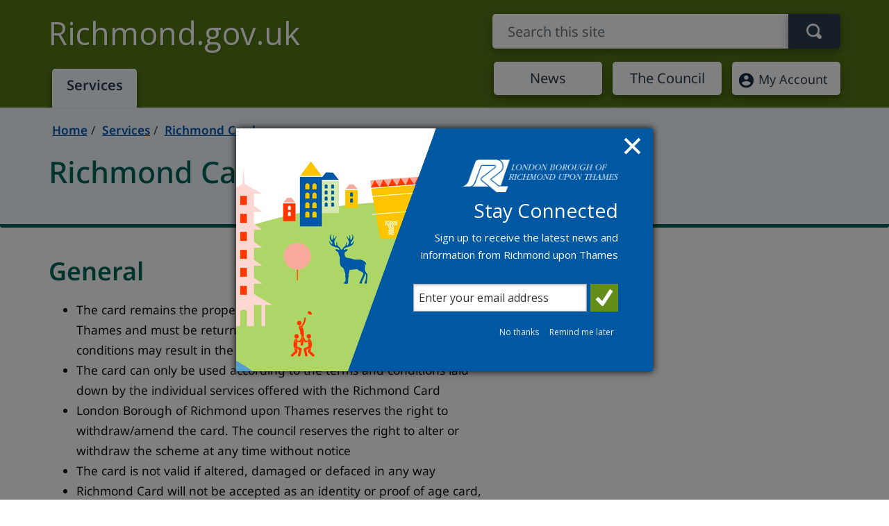

--- FILE ---
content_type: text/html; charset=utf-8
request_url: https://richmond.gov.uk/services/richmondcard/rc_terms_and_conditions
body_size: 6641
content:

<!DOCTYPE html>
<html lang="en-gb">
<head>
    <title>Richmond Card terms and conditions - London Borough of Richmond upon Thames</title>

    <meta name="robots" content="noindex,nofollow">
    
    <meta content="IE=edge" http-equiv="X-UA-Compatible">
    <meta name="viewport" content="width=device-width, initial-scale=1.0">
    <meta name="keywords" content="" />
    <meta name="description" content="Richmond Card terms and conditions.                                                                                                                                                                                                                                                                                                                                                                                                                                                                                 " />
    <meta property="og:title" content="Richmond Card terms and conditions - London Borough of Richmond upon Thames" />
    <meta property="og:type" content="website" />
    <meta property="og:description" content="Richmond Card terms and conditions.                                                                                                                                                                                                                                                                                                                                                                                                                                                                                 " />
    <meta property="og:url" content="/services/richmondcard/rc_terms_and_conditions" />
    <meta property="og:image" content="https://www.richmond.gov.uk/lbr400x400.jpg" />
    <meta property="og:site_name" content="London Borough of Richmond upon Thames" />
    <meta property="og:locale" content="en_GB" />
    <meta name="twitter:card" content="summary" />
    <meta name="twitter:site" content="@LBRUT" />
    <meta name="twitter:title" content="Richmond Card terms and conditions.                                                                                                                                                                                                                                                                                                                                                                                                                                                                                 " />
    <meta name="twitter:description" content="Richmond Card terms and conditions.                                                                                                                                                                                                                                                                                                                                                                                                                                                                                 " />
    <meta name="twitter:image" content="https://www.richmond.gov.uk/lbr400x400.jpg" />
    <link rel="icon" sizes="192x192" href="//www.richmond.gov.uk/lbr192x192.png" />
    <link rel="apple-touch-icon" href="//www.richmond.gov.uk/lbr180x180.png" />

    <link rel="stylesheet" href="/Assets/css/bootstrap.min.css">
    <link rel="stylesheet" href="/Assets/fontawesome/css/all.min.css">
    <link rel="stylesheet" href="/Assets/css/localfonts.css">
    <!--[if lt IE 9]>
     <link href="//www2.richmond.gov.uk/assets/css/nonresp.1.3.css" rel="stylesheet">
    <![endif]-->
    <link rel="stylesheet" media="print" href="/Assets/css/print.css" />


   
        <link rel="stylesheet" href="/Assets/css/lbrmain25.css?v=55" />
    
  
  





    





    


<script id="civicCC" src="https://cc.cdn.civiccomputing.com/9/cookieControl-9.x.min.js"></script>

<script>
    function deleteCookie(name, domain, path) {

        if (path === undefined) {
            path = '/';
        }
        document.cookie = name + '=; Path=' + path + '; Domain=' + domain + '; Expires=Thu, 01 Jan 1970 00:00:01 GMT;';
    }





    var config = {
        accessibility: {
            highlightFocus: true
        },
        iabCMP: true,
        apiKey: '6cedc0f0f25c226daa9a9451645297c05efbc80a',
        product: 'PRO_MULTISITE',
        initialState: "open",
        rejectButton: true,
        toggleType: "slider",
        layout: "popup",
        text: {
            iabCMP: {
                panelTitle: "This site uses cookies.",
                panelIntro1: "Cookies are files saved on your phone, tablet or computer when you visit a website.",
                panelIntro2: "Some cookies on this website are essential, but you can choose whether to accept cookies for analytics (content performance) or to set your advertising preferences.",
                panelIntro3: "",

                aboutIab: "Advertising services adhere to the ",
                vendors: "Third party vendors"
            }
        },
        statement: {
            description: 'For more information visit our',
            name: 'Privacy Notice',
            url: 'https://www.richmond.gov.uk/data_protection',
            updated: '01/12/2022'
        },
        branding: {
            removeAbout: true

        },
        necessaryCookies: ['UMB*', 'OpenIdConnect*', 'ARRAffinity'],
        onLoad: function () {

            // event listeners for changes to iab consent
            var tcfCallback = function (tcData, success) {
                if (success) {


                    if (tcData.eventStatus === "useractioncomplete" && tcData.purpose.consents['8']) {


                        //Initiate SiteImprove Analytics
                        (function () {
                            var sz = document.createElement('script'); sz.type = 'text/javascript'; sz.async = true;
                            sz.src = '//siteimproveanalytics.com/js/siteanalyze_373895.js';
                            var s = document.getElementsByTagName('script')[0]; s.parentNode.insertBefore(sz, s);
                        })();


                    }
                    else {


                        // Delete SiteImprove cookies
                        deleteCookie("nmstat", ".www.richmond.gov.uk");
                        deleteCookie("nmstat", ".richmond.gov.uk");

                    }

                }
            };

            // callback executed each time consent string changes
            __tcfapi('addEventListener', 2, tcfCallback);

        },
        position: 'LEFT',
        theme: 'LIGHT'
    };

    CookieControl.load(config);




</script>

  

        <!--webchat-->
<script>
    "use strict";(function(){const o=[],r=[];let c=null;window.Connect={init:(...e)=>(c=new Promise((n,t)=>{o.push({resolve:n,reject:t,args:e})}),c),on:(...e)=>{r.push(e)}},window.__onConnectHostReady__=function(e){if(delete window.__onConnectHostReady__,window.Connect=e,o&&o.length)for(const n of o)e.init(...n.args).then(n.resolve).catch(n.reject);for(const n of r)e.on(n)};function i(){try{let e=this.response;if(typeof e=="string"&&(e=JSON.parse(e)),e.url){const n=document.querySelectorAll("script")[0],t=document.createElement("script");t.async=!0,t.src=`${e.url}?t=${Date.now()}`,n.parentNode?.insertBefore(t,n)}}catch{}}const s=new XMLHttpRequest;s.addEventListener("load",i),s.open("GET","https://webassist.onconverse.app/api/v1/loader",!0),s.responseType="json",s.send()})();
</script>
 
    <script async src="//ads.counciladvertising.net/code/audienceplacement/media/public"></script>
    
</head>
<body>
   
    <div><a href="#maincontent" class="skiplink sr-only sr-only-focusable" tabindex="1">Skip to main content</a></div>
    <header>
        <div class="container">
            <div class="d-md-flex justify-content-between toprow">
                <div><a class="navbar-brand" href="/">Richmond.gov.uk</a></div>
                <div class="show-small"><a href="/account"><img src="/Assets/img/OIP.jpg" alt="My Account" /></a></div>
                <div class="site-wide-search lb-search-form-holder">
                    <form role="search" class="navbar-form lb-search-form-group-inpage" action="/search_results">
                        <div class="form-group">
                            <label class="sr-only" for="lb-search-input-inpage">Search term</label>
                            <span role="status" aria-live="polite" class="ui-helper-hidden-accessible"></span>
                            <input id="lb-search-input-inpage" type="text" class="form-control input-header lb-search-input-inpage ui-autocomplete-input" placeholder="Search this site" name="qt2" autocomplete="off">
                            <button type="submit" class="btn" aria-label="Search"></button>
                            <input type="hidden" name="ct" value="">
                        </div>
                    </form>
                    <div id="search-results-holder" class="lb-search-results-inpage-holder">
                        <div class="lb-search-results-inpage">
                            <div id="lb-search-results-inpage-inner" class="lb-search-results-inpage-inner">

                                <ul class="ui-autocomplete ui-front ui-menu ui-widget ui-widget-content ui-corner-all" id="ui-id-1x" tabindex="0" style="display: none;"></ul>
                            </div>

                        </div>
                    </div>

                </div>
            </div>

            <nav class="row d-md-flex" role="navigation" aria-label="Main">

                <div class="mr-md-auto"><a href="/services" class="lb-active">Services</a></div>


                    <div class="top-link"><a href="/news">News</a></div>
                    <div class="top-link"><a href="/council">The Council</a></div>

                <div class="move-small top-link">
                    <a href="/account"><img src="/Assets/img/OIP.jpg" alt="">My Account</a>
                </div>


            </nav>
        </div>
    </header>



    <main>
        



        <div class="jumbotron" id="maincontent">
            <div class="container">

                <div class="row">
                    <ol class="breadcrumb">
                                    <li class="toptrail"><strong><a href="/">Home</a></strong></li>
                                    <li><a href="/services">Services</a> </li>
                                    <li class="bottomTrail"><a href="/services/richmondcard">Richmond Card</a> </li>
                    </ol>
                </div>
                <div class="row">
                    <div class="col-sm-12"><h1>Richmond Card terms and conditions</h1></div>
                </div>
                    <div class="row">
                        <div class="col-12 col-md-10 col-lg-7">
                            <div class="additionalInformation">
                                
                            </div>
                        </div>
                    </div>
            </div>
        </div>
        <div class="container">


                    <div class="row">



                        <div class="col-12 col-md-10 col-lg-7">
                            
    
                
                        <!--ROWCOMMENT   Jumbotron -->
    
         
            
                        







                        
                        


                        
            
         
        
                        <!--ROWCOMMENT   Normal row -->
    
         
            
                        




<h2>General</h2>

<ul>
<li>The card remains the property of the London Borough of Richmond upon Thames and must be returned upon request. Any breach of these conditions may result in the withdrawal of the Richmond Card</li>
<li>The card can only be used according to the terms and conditions laid down by the individual services offered with the Richmond Card</li>
<li>London Borough of Richmond upon Thames reserves the right to withdraw/amend the card. The council reserves the right to alter or withdraw the scheme at any time without notice</li>
<li>The card is not valid if altered, damaged or defaced in any way</li>
<li>Richmond Card will not be accepted as an identity or proof of age card, other than for specified council services</li>
<li>This Agreement is governed by law of England and Wales and the is subject to the exclusive jurisdiction of the English Courts</li>
</ul>

<h2>Business offers scheme</h2>

<ul>
<li>When using the card in conjunction with the Business Offers database it must be presented prior to the sale negotiation or purchase. Failure to do so may lead to a discount being refused.  Any Business Offer shall be subject to the specific terms and conditions provided in respect of that Business Offer Scheme</li>
<li>Richmond Council in no circumstances endorses or accepts liability for any non-council products or services offered under the Richmond Card scheme. Neither does it accept liability where there is an improper or illegal use of the card</li>
<li>London Borough of Richmond upon Thames does not act as an agent or representative of any retailer listed in the Business Offers database. The council gives no guarantee or warranty whatsoever regarding the quality of the goods or services offered by any retailer listed in the directory nor regarding the status or reputation of any retailer</li>
</ul>

<h2>Personal</h2>

<ul>
<li>The card is only for the use of the cardholder, it is not transferable</li>
<li>Any changes to personal details – name, address, change of circumstances must be immediately notified to Richmond Council, either online, at a Library or Leisure Centre or by contacting the Contact Centre on 020 8891 1411. Proof of new details may be required</li>
<li>The card is the responsibility of the cardholder. Lost, stolen or damaged cards will be replaced for free on the first occasion, but a small payment will be charged after this</li>
</ul>

<h2>Privacy</h2>

<ul>
<li>Under the Data Protection Act 1998 the London Borough of Richmond upon Thames is the Data Controller of your personal information and will be processing your personal data</li>
<li>Personal data collected via the Richmond Card will be used by the council for administering the Richmond Card scheme and, where appropriate, will use such information in carrying out its various functions and services</li>
<li>The Council has a duty to protect the public funds it administers. The Information that you have given may be shared within the Council for the prevention and detection of fraud. The Council may also share information externally with other bodies administering public funds for the purposes of the prevention and detection of fraud</li>
<li>In addition Richmond Council may from time to time contact you in regards to offers, promotions, or additional services available in relation to the Richmond Card</li>
<li>Personal information will not be made available to other organisations without your permission unless it is necessary for prevention or detection or crime and allowed or required by law</li>
</ul>



                        
                        


                        
            
         
        
                
    



                        </div>
                        <div class="col-12  col-lg-4 offset-lg-1">



                        </div>
                    </div>
        </div>
        <div class="container lbr2020">
            <div class="row backtowrap">
                    <div class="col-12 col-lg-6"><p>Up to: <a href="/services/richmondcard"> Richmond Card</a></p></div>
                        <div class="col-12 col-lg-6 updateddate">
                            <p>
                                Updated: 11 November 2024
                            </p>
                        </div>

            </div>
        </div>






    <div class="govdelivery">
        <div class="container">
            <div class="row">

                <div class="col-sm-12">
                    <p>
                        <img src="/Assets/img/news-email.png" alt="">
<span><strong>Stay up to date!</strong> Make sure you <a href="https://public.govdelivery.com/accounts/UKLBR/subscriber/new?topic_id=UKLBR_9">subscribe to our Richmond Card updates and offers</a>.</span>                    </p>
                </div>
            </div>
        </div>
    </div>




    </main>
    <footer>
        <style>footer a {
        text-decoration:underline;
        }
        </style>
        <div class="container">
            <div class="row">
                <div class="col-sm-3 contact-part">
                   <h2>Contact us</h2>
                    <ul><li><a href="/telephone_numbers">Telephone</a></li><li><a href="https://richmond-self.achieveservice.com/service/Make_an_enquiry">Online enquiry</a></li></ul>
                </div>
                <div class="col-sm-7 lb-lline">
                    <div class="col-sm-12 col-xs-12 lb-tline">
                        <p>
                            <strong>Address</strong>: Civic Centre, 44 York Street, Twickenham, TW1 3BZ<br>
                                <span><strong>Opening hours</strong>: Monday to Friday: 9am to 5pm</span>

                        </p>
                    </div>
                </div>
                <div class="col-sm-2 col-xs-12 lb-lline">
                    <div class="col-sm-12">
                        <p>
                            <a href="/council_offices_map?uniquepoint=1">View map</a>
                        </p>

                    </div>
                </div>
            </div>
            <div class="row">
                <div class="col-sm-12">

                    <ul>
                        <li class="footnote"><a href="/help">About this site</a></li>
                        <li class="footnote"><a href="/help/web_accessibility">Accessibility</a></li>
                        <li class="footnote"><a href="/jobs">Jobs</a></li>
                        <li class="footnote"><a href="/data_protection">Privacy</a></li>
                        <li class="footnote"><a id="feedbacklink" href="https://richmond-self.achieveservice.com/service/Tell_us_what_you_think_of_our_website?route=website&amp;page=">Website feedback</a></li>
                        <li class="footnote"><a id="problemlink" class="lastItem" href="https://richmond-self.achieveservice.com/service/Report_a_problem_with_this_page?route=website&amp;page=">Problem with this page?</a></li>

                    </ul>

                </div>
            </div>
            <div class="row">
                <div class="col-sm-8 lb-copy">
                    <p>&copy; London Borough of Richmond upon Thames</p>
                </div>
                <div class="col-sm-4 lb-logo-foot">
                    <img src="/Assets/img/richmond-logo.png" alt="London Borough of Richmond upon Thames">
                </div>
            </div>
        </div>
    </footer>




    <script src="/Assets/scripts/jquery-3.6.0.min.js"></script>
    <script src="/Assets/scripts/popper.min.js"></script>
    <script src="/Assets/scripts/bootstrap/bootstrap.min.js"></script>  
    <script src="/Assets/scripts/jquery-ui.js"></script>
    <script src="/scripts/core.js?c=1"></script>
    <script src="/Assets/scripts/aria.accordion.min.js"></script>
    


    


   


    <!-- GovDelivery Subscription Overlay -->
    <script src="https://content.govdelivery.com/overlay/js/10641.js"></script>
    <!-- End GovDelivery Overlay -->


</body>
</html>


--- FILE ---
content_type: text/plain; charset=utf-8
request_url: https://richmond.gov.uk/umbraco/api/suggestions/getsuggestions
body_size: 32193
content:
[{"label":" covers","value":"/services/waste_and_recycling/recycling_and_reuse/order_recycling_items"},{"label":" sacks","value":"/services/waste_and_recycling/recycling_and_reuse/order_recycling_items"},{"label":"18 steps to health and wellbeing","value":"/services/public_health/public_health_publications/joint_local_health_and_wellbeing_strategy"},{"label":"30 hours","value":"/services/children_and_family_care/childcare/childcare_finance"},{"label":"30 minutes free parking","value":"/services/parking/parking_machines/parking_machine_guide"},{"label":"Abandoned bicycles","value":"/services/roads_and_transport/vehicles/cars/abandoned_vehicles/abandoned_bicycles"},{"label":"Abandoned vehicles","value":"/services/roads_and_transport/vehicles/cars/abandoned_vehicles"},{"label":"Abnormal loads","value":"/services/roads_and_transport/vehicles/road_regulations/weight_limits"},{"label":"Access Project","value":"/services/adult_social_care/adult_social_care_information_and_advice/getting_out_and_about/find_day_and_social_centres"},{"label":"Accidents at work","value":"/services/business/services_for_business/health_and_safety/accidents_at_work"},{"label":"Achieving for children","value":"/council/how_we_work/organisational_structure/education_and_childrens_services_structure/achieving_for_children"},{"label":"Active Travel Advisory Group","value":"/services/roads_and_transport/vehicles/active_travel/active_travel_advisory_group"},{"label":"Address change (Council Tax)","value":"/services/council_tax/tell_us_you_are_moving"},{"label":"ADHD","value":"/services/children_and_family_care/send"},{"label":"Admission appeals (schools)","value":"/services/children_and_family_care/schools_and_colleges/school_admissions/admission_appeals"},{"label":"Admissions for schools","value":"/services/children_and_family_care/schools_and_colleges/school_admissions"},{"label":"Adoption","value":"/services/children_and_family_care/adoption"},{"label":"Adult abuse","value":"/services/adult_social_care/safeguarding_adults"},{"label":"Adult and community education","value":"/services/adult_and_community_education"},{"label":"Adult social care","value":"/services/adult_social_care"},{"label":"AfC","value":"/council/how_we_work/organisational_structure/education_and_childrens_services_structure/achieving_for_children"},{"label":"Affordable housing","value":"/services/housing/look_for_a_home/low_cost_home_ownership"},{"label":"After school care","value":"/services/children_and_family_care/childcare/find_childcare"},{"label":"Air pollution","value":"/services/environment/pollution/air_pollution"},{"label":"Air quality","value":"/services/environment/pollution/air_pollution"},{"label":"Airport","value":"/heathrow"},{"label":"Alarm service","value":"/services/adult_social_care/adult_social_care_information_and_advice/staying_safe/emergency_alarm_services"},{"label":"Alcohol licence","value":"/services/business/services_for_business/business_and_street_trading_licences/premises_licence"},{"label":"Allotments","value":"/services/parks_and_open_spaces/allotments"},{"label":"Allowances (Councillors')","value":"/council/councillors/councillors_allowances"},{"label":"Analogue landline","value":"/services/adult_social_care/adult_social_care_information_and_advice/staying_independent_in_your_own_home/technology_to_help_you_stay_independent/landline_telephone_digital_switchover"},{"label":"Animal licensing","value":"/services/business/services_for_business/business_and_street_trading_licences/animal_welfare_regulations"},{"label":"Animal movement notification","value":"/services/business/services_for_business/business_and_street_trading_licences/animal_movement_notification"},{"label":"Annual voter registration","value":"/council/elections_voting_and_registration/annual_registration"},{"label":"Antisocial behaviour","value":"/services/community_safety/antisocial_behaviour"},{"label":"Anxiety","value":"/services/public_health/your_health/mental_health"},{"label":"Application forms (Planning)","value":"/services/planning/make_a_planning_application/planning_application_forms"},{"label":"Apply for a Blue Badge","value":"/services/roads_and_transport/accessible_travel/blue_badges/apply_renew_blue_badge"},{"label":"Apply for planning permission","value":"/services/planning/make_a_planning_application"},{"label":"Apply for social housing","value":"/services/housing"},{"label":"Apply to hold a street party","value":"/services/roads_and_transport/road_closures_for_special_events/street_parties"},{"label":"Applying for housing","value":"/services/housing/social_housing/applying_for_housing"},{"label":"Apprenticeships","value":"/council/how_we_work/jobs/apprenticeships"},{"label":"Arragon Road multi-storey car park","value":"/services/parking/car_parks/twickenham_area_car_parks"},{"label":"Article 4 Directions","value":"/services/planning/conservation_and_urban_design/conservation_areas/article_4_directions"},{"label":"Artificial light","value":"/services/housing/noise_and_nuisance/statutory_nuisance"},{"label":"Arts","value":"/services/arts"},{"label":"Asbestos","value":"/services/waste_and_recycling/hazardous_waste/asbestos_waste"},{"label":"Ashburnham Road car park","value":"/services/parking/car_parks/ham_area_car_parks"},{"label":"Asian hornets","value":"/services/parks_and_open_spaces/parks_improvements_and_conservation/latest_parks_updates/asian_hornet_sightings"},{"label":"Asset register","value":"/council/open_richmond/information_about_the_council/council_land_and_property_assets"},{"label":"Assets of community value","value":"/services/voluntary_and_community_sector/voluntary_and_community_sector_support/grants_and_funding/community_right_to_bid"},{"label":"Assisted collections","value":"/services/waste_and_recycling/your_weekly_collections/assisted_collections"},{"label":"Asylum seeker","value":"/services_for_refugees"},{"label":"Attendance statistics (Councillors)","value":"/council/councillors/councillors_attendance_statistics"},{"label":"Auction notification","value":"/services/business/services_for_business/business_and_street_trading_licences/auction_premises_licence"},{"label":"Auction premises license","value":"/services/business/services_for_business/business_and_street_trading_licences/auction_premises_licence"},{"label":"Audit","value":"/council/how_we_work/council_finance/audit"},{"label":"Authority's Monitoring Report","value":"/services/planning/planning_policy/local_plan/local_plan_monitoring"},{"label":"Autism (children)","value":"/services/children_and_family_care/send"},{"label":"Barnes area car parks","value":"/services/parking/car_parks/barnes_area_car_parks"},{"label":"Bed and breakfast","value":"/services/housing/social_housing/emergency_temporary_housing"},{"label":"Benefit fraud","value":"/services/housing/help_with_paying_your_rent_and_council_tax/housing_benefit_fraud"},{"label":"Benefits","value":"/services/housing/help_with_paying_your_rent_and_council_tax"},{"label":"Bennet Close car park","value":"/services/parking/car_parks/hampton_wick_area_car_parks"},{"label":"Better Care Fund","value":"/council/how_we_work/partnerships/health_and_wellbeing_board/health_and_wellbeing_board_plans_and_strategies"},{"label":"BHM","value":"/news/press_office/campaigns_and_events/black_history_month"},{"label":"BID","value":"/services/business/business_improvement_district"},{"label":"bike rentals","value":"/services/roads_and_transport/vehicles/active_travel/lime_bikes"},{"label":"Bike storage","value":"/services/roads_and_transport/vehicles/active_travel/bikehangars"},{"label":"Bikehangar","value":"/services/roads_and_transport/vehicles/active_travel/bikehangars"},{"label":"Bins (collection days)","value":"/services/waste_and_recycling/collection_days"},{"label":"Births (registration)","value":"/services/registration_services/registration_of_births"},{"label":"Black History Month","value":"/news/press_office/campaigns_and_events/black_history_month"},{"label":"Blocked drains","value":"/services/environment/pollution/water_pollution/drains_and_sewers"},{"label":"Blue Badge","value":"/services/roads_and_transport/accessible_travel/blue_badges"},{"label":"Bonfires","value":"/services/housing/noise_and_nuisance/smoke_and_bonfires"},{"label":"Book a bulky item collection","value":"/services/waste_and_recycling/bulky_item_collections_and_mega_skips/book_a_bulky_item_collection"},{"label":"Book a ceremony","value":"/services/registration_services/marriage_and_civil_partnerships/make_a_ceremony_booking"},{"label":"Book a fridge or freeze collection","value":"/services/waste_and_recycling/bulky_item_collections_and_mega_skips/book_a_fridge_or_freezer_collection"},{"label":"Book a PC","value":"/services/libraries/library_facilities/peoples_network"},{"label":"Bookstart","value":"/services/libraries/library_services_for_children_and_teens/booktrust"},{"label":"Borough CIL","value":"/services/planning/planning_policy/community_infrastructure_levy"},{"label":"Borough of Sanctuary","value":"/services_for_refugees/borough_of_sanctuary"},{"label":"Branding","value":"/news/press_office/communications"},{"label":"Bribery","value":"/council/have_your_say/whistleblowing_policy"},{"label":"Broken glass","value":"/services/environment/street_cleaning/report_street_cleaning"},{"label":"Budget books","value":"/council/how_we_work/council_finance/budgets_and_spending"},{"label":"Builders","value":"/services/environment/building_control/building_control_technical_advice_and_guidance/advice_on_suitable_builders"},{"label":"Building conservation","value":"/services/planning/conservation_and_urban_design/conservation_areas"},{"label":"Building Control","value":"/services/environment/building_control"},{"label":"Building Control (request a site visit)","value":"/services/environment/building_control/request_a_building_control_site_visit"},{"label":"Building Regulations appeals and contraventions","value":"/services/environment/building_control/building_regs_appeals_and_contraventions"},{"label":"Buildings demolition","value":"/services/environment/building_control/demolition_of_buildings"},{"label":"Bulky item collections","value":"/services/waste_and_recycling/bulky_item_collections_and_mega_skips"},{"label":"Bullen Hall venue hire","value":"/services/events_and_venue_hire/hall_and_venue_bookings/bullen_hall_venue_hire"},{"label":"Burial","value":"/services/cemeteries/burial_options"},{"label":"Burtons Road","value":"/services/roads_and_transport/transport_planning_schemes/transport_schemes/burtons_road_traffic_reduction_scheme"},{"label":"Bus lane penalty charge notices","value":"/services/roads_and_transport/vehicles/road_regulations/bus_lane_penalty_charge_notices"},{"label":"Bus parking","value":"/services/parking/parking_bays/coach_parking"},{"label":"Business","value":"/services/business"},{"label":"Business Improvement District","value":"/services/business/business_improvement_district"},{"label":"Business parking permits","value":"/services/parking/parking_permits/business_parking_permit"},{"label":"Business planning","value":"/services/planning/planning_and_business"},{"label":"Business Rates","value":"/services/business/services_for_business/business_rates"},{"label":"By-election results","value":"/council/elections_voting_and_registration/elections_and_referendums/election_results/local_election_results"},{"label":"Byelaws and local legislation","value":"/council/decision_making_council/byelaws_and_local_legislation"},{"label":"Call us","value":"/contact_the_council/telephone_numbers"},{"label":"Campaigns","value":"/news/press_office/campaigns_and_events"},{"label":"Campsite licence","value":"/services/business/services_for_business/business_and_street_trading_licences/campsite_licence"},{"label":"Canvass","value":"/council/elections_voting_and_registration/annual_registration"},{"label":"Car Club parking permits","value":"/services/parking/parking_permits/car_club_parking_permit"},{"label":"Car parks","value":"/services/parking/car_parks"},{"label":"Caravan site licence","value":"/services/business/services_for_business/business_and_street_trading_licences/caravan_site_licences"},{"label":"Care Act","value":"/council/how_we_work/policies_and_plans/adult_strategy/the_care_act"},{"label":"Careers","value":"/council/how_we_work/jobs"},{"label":"Careline","value":"/services/adult_social_care/adult_social_care_information_and_advice/staying_safe/emergency_alarm_services"},{"label":"Carer's assessments","value":"/services/adult_social_care/adult_social_care_information_and_advice/looking_after_someone/carers_assessments"},{"label":"Carers","value":"/services/adult_social_care/adult_social_care_information_and_advice/looking_after_someone"},{"label":"Carers parking permits","value":"/services/parking/parking_permits/operational_parking_permit"},{"label":"Carers' Charter","value":"/services/adult_social_care/adult_social_care_information_and_advice/looking_after_someone/carers_charter"},{"label":"Cargo bikes","value":"/services/roads_and_transport/vehicles/active_travel/cargo_bikes"},{"label":"Cashless parking","value":"/services/parking/parking_machines/ringgo"},{"label":"Castelnau Library","value":"/services/libraries/branch_libraries/castelnau_library"},{"label":"Castelnau Youth Centre","value":"/services/children_and_family_care/youth/youth_clubs"},{"label":"CCTV","value":"/services/community_safety/crime_prevention/cctv"},{"label":"Cedar Road car park","value":"/services/parking/car_parks/teddington_area_car_parks"},{"label":"Cemeteries","value":"/services/cemeteries"},{"label":"Cemetery (fees)","value":"/services/cemeteries/cemetery_fees_and_application_forms"},{"label":"Ceremonies at York House","value":"/services/registration_services/marriage_and_civil_partnerships/marriage_venues/york_house_licensed_venue"},{"label":"Ceremonies in York House","value":"/services/events_and_venue_hire/hall_and_venue_bookings/york_house_venue_hire"},{"label":"Change address (Council Tax)","value":"/services/council_tax/tell_us_you_are_moving"},{"label":"Change of tenant","value":"/services/council_tax/tell_us_you_are_moving/tell_us_about_change_of_tenant"},{"label":"Change of use (buildings)","value":"/services/planning/planning_and_business/change_of_use"},{"label":"Changing schools","value":"/services/children_and_family_care/schools_and_colleges/school_admissions"},{"label":"Charging points","value":"/services/roads_and_transport/vehicles/electric_vehicles"},{"label":"Chatterbooks","value":"/services/libraries/library_services_for_children_and_teens/library_events_for_children_and_teens/young_peoples_reading_groups"},{"label":"Chief Executive","value":"/council/how_we_work/organisational_structure"},{"label":"Child protection","value":"/services/children_and_family_care/single_point_of_access"},{"label":"Childcare","value":"/services/children_and_family_care/childcare"},{"label":"Childminders","value":"/services/children_and_family_care/childcare/find_childcare"},{"label":"Children in employment","value":"/services/children_and_family_care/schools_and_colleges/welfare_and_support/education_welfare_services/children_in_employment"},{"label":"Children in entertainment","value":"/services/children_and_family_care/schools_and_colleges/welfare_and_support/education_welfare_services/children_in_entertainment"},{"label":"Children with disabilities","value":"/services/children_and_family_care/send"},{"label":"Children's centres","value":"/services/children_and_family_care/childrens_centres"},{"label":"Children's services","value":"/services/children_and_family_care"},{"label":"Chimneys","value":"/services/environment/building_control/building_control_technical_advice_and_guidance"},{"label":"Chirstmas CPZ","value":"/services/parking/bank_holiday_parking_arrangements"},{"label":"Chirstmas parking","value":"/services/parking/bank_holiday_parking_arrangements"},{"label":"Christmas tree recycling","value":"/services/waste_and_recycling/collection_days/christmas_tree_recycling"},{"label":"Church Lane car park","value":"/services/parking/car_parks/twickenham_area_car_parks"},{"label":"CIL Charging Schedule","value":"/services/planning/planning_policy/community_infrastructure_levy"},{"label":"Citizens Access","value":"/services/housing/private_housing/information_for_landlords/landlords_receiving_housing_benefit_payments/citizens_access_landlord_portal"},{"label":"Citizens Advice","value":"/services/business/services_for_business/trading_standards/consumer_advice"},{"label":"Citizenship ceremonies","value":"/services/registration_services/citizenship_ceremonies"},{"label":"Civic Centre","value":"/council/open_richmond/local_maps/council_offices_map"},{"label":"Civic Pride Fund","value":"/services/voluntary_and_community_sector/voluntary_and_community_sector_support/grants_and_funding/civic_pride_fund"},{"label":"Civil naming ceremonies","value":"/services/registration_services/civil_naming_ceremonies"},{"label":"Civil partnerships","value":"/services/registration_services/marriage_and_civil_partnerships"},{"label":"Claim Council Tax Reduction","value":"/services/housing/help_with_paying_your_rent_and_council_tax/council_tax_reduction/make_a_council_tax_reduction_claim"},{"label":"Claim Housing Benefit","value":"/services/housing/help_with_paying_your_rent_and_council_tax/housing_benefit/make_a_housing_benefit_claim"},{"label":"Clean Air Challenge","value":"/services/environment/pollution/air_pollution/air_quality_campaigns_and_events/air_quality_campaigns_for_everyone/clean_air_challenge"},{"label":"Clergy parking permits","value":"/services/parking/parking_permits/operational_parking_permit"},{"label":"Climate change","value":"/news/press_office/campaigns_and_events/climate_emergency"},{"label":"Clinical waste","value":"/services/waste_and_recycling/hazardous_waste/clinical_waste"},{"label":"Club Premises Certificate","value":"/services/business/services_for_business/business_and_street_trading_licences/club_premises_certificate"},{"label":"Co-working space","value":"/business-hub/resources/workspaces"},{"label":"Coach parking","value":"/services/parking/parking_bays/coach_parking"},{"label":"Coach registration (sports)","value":"/services/sports/coaching_and_fans_scheme/coaching_development"},{"label":"Code Club","value":"/services/libraries/library_services_for_children_and_teens/library_events_for_children_and_teens/code_club"},{"label":"Collect my fridge or freezer","value":"/services/waste_and_recycling/bulky_item_collections_and_mega_skips/book_a_fridge_or_freezer_collection"},{"label":"Collection days","value":"/services/waste_and_recycling/collection_days"},{"label":"College","value":"/services/children_and_family_care/schools_and_colleges/find_a_school/moving_into_post_16_education"},{"label":"Comment (Planning applications)","value":"/services/planning"},{"label":"Comment on a planning application","value":"/services/planning/comment_on_a_planning_application"},{"label":"Comments","value":"/council/have_your_say/comment_suggestion_compliment_procedure"},{"label":"Commercial premises","value":"/services/business/property_and_sites/commercial_premises"},{"label":"Commercial waste and recycling","value":"/services/waste_and_recycling/commercial_and_schools_waste_and_recycling/commercial_waste_and_recycling"},{"label":"Commercial waste charges","value":"/services/waste_and_recycling/commercial_and_schools_waste_and_recycling/commercial_waste_and_recycling/commercial_waste_and_recycling_charges"},{"label":"Commissioning","value":"/council/how_we_work/how_we_do_business/commissioning"},{"label":"Committee","value":"/council/decision_making_council/council_committees_list"},{"label":"Committee documents","value":"/council/decision_making_council/browse_committee_documents"},{"label":"Committee list","value":"/council/decision_making_council/council_committees_list"},{"label":"Committee meetings calendar","value":"/council/decision_making_council/calendar_of_meetings"},{"label":"Committee Work Programme","value":"/council/decision_making_council/committee_work_programme"},{"label":"Communications","value":"/news/press_office/communications"},{"label":"Community Ambassadors","value":"/myrichmond/community_engagement/community_ambassadors"},{"label":"Community Conversation","value":"/council/have_your_say/community_conversation"},{"label":"Community Equipment Services","value":"/services/adult_social_care/adult_social_care_information_and_advice/staying_independent_in_your_own_home/living_safely_at_home"},{"label":"Community Fund","value":"/services/voluntary_and_community_sector/voluntary_and_community_sector_support/grants_and_funding/community_fund"},{"label":"Community Health and Wellbeing Champions","value":"/services/public_health/get_involved_with_public_health/community_health_and_wellbeing_champions"},{"label":"Community Health Champions","value":"/services/public_health/get_involved_with_public_health/community_health_and_wellbeing_champions"},{"label":"Community Infrastructure Levy Charging Schedule","value":"/services/planning/planning_policy/community_infrastructure_levy"},{"label":"Community news","value":"/news"},{"label":"Community Parking Zones (CPZ)","value":"/services/parking/cpz"},{"label":"Community right to bid","value":"/services/voluntary_and_community_sector/voluntary_and_community_sector_support/grants_and_funding/community_right_to_bid"},{"label":"Community Right to Challenge","value":"/services/voluntary_and_community_sector/voluntary_and_community_sector_support/grants_and_funding/community_right_to_challenge"},{"label":"Community Safety","value":"/services/community_safety"},{"label":"Community sector","value":"/services/voluntary_and_community_sector"},{"label":"Community Spaces","value":"/services/cost_of_living_hub/col_spaces_and_services"},{"label":"Community Trigger","value":"/services/community_safety/antisocial_behaviour/asb_case_reviews"},{"label":"Complain about noise","value":"/services/housing/noise_and_nuisance"},{"label":"Complaints","value":"/council/have_your_say/complaints"},{"label":"Complete a Council Tax review","value":"/services/council_tax/complete_a_council_tax_review"},{"label":"Compliments","value":"/council/have_your_say/comment_suggestion_compliment_procedure"},{"label":"Computer booking","value":"/services/libraries/library_facilities/peoples_network"},{"label":"Congestion","value":"/services/roads_and_transport/traffic_congestion"},{"label":"Conservation Area Appraisals","value":"/services/planning/conservation_and_urban_design/conservation_areas/conservation_area_study"},{"label":"Conservation area statements","value":"/services/planning/conservation_and_urban_design/conservation_areas/conservation_area_statements"},{"label":"Conservation areas","value":"/services/planning/conservation_and_urban_design/conservation_areas"},{"label":"Constitution","value":"/council/decision_making_council/council_constitution"},{"label":"Construction noise","value":"/services/housing/noise_and_nuisance/commercial_noise"},{"label":"Consultations","value":"/council/have_your_say/consultation"},{"label":"Consumer advice","value":"/services/business/services_for_business/trading_standards/consumer_advice"},{"label":"Consumer protection","value":"/services/business/services_for_business/consumer_protection"},{"label":"Consumer Protection forms","value":"/services/business/services_for_business/consumer_protection/consumer_protection_forms"},{"label":"Contact Council Tax","value":"/services/council_tax/council_tax_contacts"},{"label":"Contact us","value":"/contact_the_council"},{"label":"Contaminated land","value":"/services/environment/pollution/land_contamination"},{"label":"Contravention codes (PCNs)","value":"/services/parking/pcn/about_pcn/pcn_code"},{"label":"Controlled parking spaces","value":"/council/open_richmond/information_about_the_council/controlled_parking_spaces"},{"label":"Controlled Parking Zones (CPZ)","value":"/services/parking/cpz"},{"label":"Cookies","value":"/council/open_richmond/data_protection/terms_and_conditions_for_using_this_website/cookies"},{"label":"Cooling tower registration","value":"/services/business/services_for_business/business_and_street_trading_licences/cooling_tower_registration"},{"label":"Core Strategy","value":"/services/planning/planning_policy/local_plan/local_plan_archive/core_strategy"},{"label":"Coronavirus","value":"/services/public_health/coronavirus"},{"label":"Corporate Plan","value":"/council/how_we_work/policies_and_plans/corporate_plan"},{"label":"Cost of Living Directory","value":"/services/cost_of_living_hub/col_spaces_and_services/cost_of_living_directory"},{"label":"Cost of Living Hub","value":"/services/cost_of_living_hub"},{"label":"Council consultations","value":"/council/have_your_say/consultation"},{"label":"Council contract","value":"/council/how_we_work/how_we_do_business/procurement/current_tender_opportunities"},{"label":"Council housing","value":"/services/housing/social_housing"},{"label":"Council jobs","value":"/council/how_we_work/jobs"},{"label":"Council land","value":"/council/open_richmond/information_about_the_council/council_land_and_property_assets"},{"label":"Council meeting (participate in)","value":"/council/have_your_say/participating_in_council_meetings"},{"label":"Council meetings","value":"/council/decision_making_council/calendar_of_meetings"},{"label":"Council meetings (calendar)","value":"/council/decision_making_council/calendar_of_meetings"},{"label":"Council news","value":"/news"},{"label":"Council Offices","value":"/council/open_richmond/local_maps/council_offices_map"},{"label":"Council property","value":"/council/open_richmond/information_about_the_council/council_land_and_property_assets"},{"label":"Council structure","value":"/council/how_we_work/organisational_structure"},{"label":"Council Tax","value":"/services/council_tax"},{"label":"Council Tax - struggling to pay","value":"/services/council_tax/struggling_to_pay_council_tax"},{"label":"Council Tax bands and charges","value":"/services/council_tax/council_tax_property_bands_and_charges"},{"label":"Council Tax discounts and exemptions","value":"/services/council_tax/council_tax_discounts_exemptions_reduction"},{"label":"Council Tax ebilling","value":"/services/council_tax/ebilling"},{"label":"Council Tax final notice","value":"/services/council_tax/if_you_dont_pay_your_council_tax/council_tax_reminders_and_final_notices-council_tax_reminders_and_summonses"},{"label":"Council Tax liability order","value":"/services/council_tax/if_you_dont_pay_your_council_tax/liability_orders_and_debt_recovery"},{"label":"Council Tax payment","value":"/services/council_tax/paying_your_council_tax"},{"label":"Council Tax Reduction","value":"/services/housing/help_with_paying_your_rent_and_council_tax/council_tax_reduction"},{"label":"Council Tax reminder","value":"/services/council_tax/if_you_dont_pay_your_council_tax/council_tax_reminders_and_final_notices-council_tax_reminders_and_summonses"},{"label":"Council Tax summons","value":"/services/council_tax/if_you_dont_pay_your_council_tax/council_tax_summons"},{"label":"Council tenders","value":"/council/how_we_work/how_we_do_business/procurement/current_tender_opportunities"},{"label":"Councillors","value":"/council/councillors"},{"label":"Courtesy car (parking permit)","value":"/services/parking/parking_permits/resident_parking_permit/resident_permit_guide"},{"label":"Cover Story","value":"/services/libraries/library_services_for_children_and_teens/cover_story"},{"label":"COVID-19","value":"/services/public_health/coronavirus"},{"label":"CPZ","value":"/services/parking/cpz"},{"label":"CPZ times and boundary maps","value":"/services/parking/cpz/cpz_times"},{"label":"Crane Community Centre venue hire","value":"/services/events_and_venue_hire/hall_and_venue_bookings/crane_community_centre_venue_hire"},{"label":"creches","value":"/services/children_and_family_care/childcare/find_childcare"},{"label":"Cremation","value":"/services/cemeteries/cremation"},{"label":"Crime prevention","value":"/services/community_safety/crime_prevention"},{"label":"Crossovers","value":"/services/roads_and_transport/pavements/dropped_kerbs"},{"label":"Culture Richmond","value":"/council/how_we_work/policies_and_plans/culture_richmond"},{"label":"Customer complaint (Consumer advice)","value":"/services/business/services_for_business/trading_standards/consumer_advice"},{"label":"Cycle storage","value":"/services/roads_and_transport/vehicles/active_travel/bikehangars"},{"label":"Cycle training","value":"/services/roads_and_transport/vehicles/road_safety_training/cycling_training"},{"label":"Cycling","value":"/services/roads_and_transport/vehicles/active_travel"},{"label":"damaged bin","value":"/services/environment/street_cleaning/report_a_fault_with_a_bin"},{"label":"Dangerous structures","value":"/services/environment/building_control/dangerous_structures"},{"label":"Dangerous wild animals licence","value":"/services/business/services_for_business/business_and_street_trading_licences/dangerous_wild_animals_licence"},{"label":"Data protection","value":"/council/open_richmond/data_protection"},{"label":"DataRich","value":"/council/open_richmond/datarich"},{"label":"Day centres","value":"/services/adult_social_care/adult_social_care_information_and_advice/getting_out_and_about/find_day_and_social_centres"},{"label":"Deaf children","value":"/services/children_and_family_care/send"},{"label":"Deaf residents - support","value":"/council/how_we_work/policies_and_plans/equality_and_diversity/equality_in_action"},{"label":"Death","value":"/services/cemeteries/what_to_do_when_someone_dies"},{"label":"Debt and money advice","value":"/services/housing/help_with_paying_your_rent_and_council_tax/debt_and_money_advice"},{"label":"Decision making","value":"/council/decision_making_council"},{"label":"Declarations of interest (Councillors')","value":"/council/councillors/councillors_declarations_of_interest"},{"label":"Definitive Map Modification Order","value":"/services/roads_and_transport/highway_land_searches"},{"label":"Demolition of buildings","value":"/services/environment/building_control/demolition_of_buildings"},{"label":"Depression","value":"/services/public_health/your_health/mental_health"},{"label":"Design and access statements","value":"/services/planning/make_a_planning_application/design_and_access_statements"},{"label":"Development Control","value":"/services/planning"},{"label":"Development Management Plan","value":"/services/planning/planning_policy/local_plan/local_plan_archive/development_management_plan"},{"label":"Digest newsletter","value":"/council/decision_making_council/the_digest"},{"label":"Digital switchover","value":"/services/adult_social_care/adult_social_care_information_and_advice/staying_independent_in_your_own_home/technology_to_help_you_stay_independent/landline_telephone_digital_switchover"},{"label":"Dignity in Care","value":"/council/how_we_work/policies_and_plans/adult_strategy/dignity_in_care"},{"label":"Disability","value":"/council/how_we_work/jobs/supported_employment"},{"label":"Disability sports and inclusive activities","value":"/services/sports/disability_sports_and_activites"},{"label":"Disabled children","value":"/services/children_and_family_care/send"},{"label":"Disabled Facilities Grants","value":"/services/housing/housing_grants/disabled_facilities_grants"},{"label":"Disabled parking","value":"/services/roads_and_transport/accessible_travel/blue_badges"},{"label":"Disabled Persons Freedom Pass","value":"/services/roads_and_transport/accessible_travel/freedom_passes/disabled_persons_freedom_pass"},{"label":"Disabled persons parking bay","value":"/services/roads_and_transport/accessible_travel/blue_badges/disabled_parking_bay"},{"label":"Discharging planning conditions","value":"/services/planning/make_a_planning_application/discharging_planning_conditions"},{"label":"Discounts (Richmond Card)","value":"/services/richmondcard/offers"},{"label":"Discretionary Housing Payments","value":"/services/housing/help_with_paying_your_rent_and_council_tax/housing_benefit/discretionary_housing_payments"},{"label":"Discrimination or harassment","value":"/council/how_we_work/policies_and_plans/equality_and_diversity/discrimination_or_harassment"},{"label":"Dispensation (parking)","value":"/services/parking/parking_bays/parking_suspensions_and_dispensations/parking_dispensations"},{"label":"Dispose of a bulky item","value":"/services/waste_and_recycling/bulky_item_collections_and_mega_skips/book_a_bulky_item_collection"},{"label":"Dispose of a fridge or freezer","value":"/services/waste_and_recycling/bulky_item_collections_and_mega_skips/book_a_fridge_or_freezer_collection"},{"label":"Doctor parking permits","value":"/services/parking/parking_permits/doctor_parking_permit"},{"label":"DofE","value":"/services/children_and_family_care/youth/dofe"},{"label":"Dog control","value":"/services/parks_and_open_spaces/pspos_and_byelaws"},{"label":"Dog fouling","value":"/services/environment/street_cleaning/dog_fouling"},{"label":"Dog incident","value":"/services/parks_and_open_spaces/pspos_and_byelaws/report_dog_incident"},{"label":"Dog walking","value":"/services/parks_and_open_spaces/pspos_and_byelaws/apply_for_a_resident_dog_walking_permit"},{"label":"Dogs (missing or stray)","value":"/services/housing/noise_and_nuisance/pest_control/stray_dogs"},{"label":"Dogs and animal licence fees","value":"/services/business/services_for_business/consumer_protection/consumer_protection_fees"},{"label":"DoLS","value":"/services/adult_social_care/adult_social_care_information_and_advice/staying_safe/dols"},{"label":"Domestic abuse","value":"/services/community_safety/domestic_abuse"},{"label":"Domestic abuse","value":"/services/housing"},{"label":"Door supervisor licence","value":"/services/business/services_for_business/business_and_street_trading_licences/door_supervisor_licences"},{"label":"Downsizing your property","value":"/services/housing/social_housing/moving_or_downsizing"},{"label":"Drains (blocked)","value":"/services/environment/pollution/water_pollution/drains_and_sewers"},{"label":"Dropped kerbs","value":"/services/roads_and_transport/pavements/dropped_kerbs"},{"label":"Drug and alcohol support","value":"/services/public_health/your_health/healthy_lifestyle/substance_misuse"},{"label":"Dry cleaning permits","value":"/services/business/services_for_business/business_and_street_trading_licences/dry_cleaning_permits"},{"label":"Duke of Edinburgh's Award","value":"/services/children_and_family_care/youth/dofe"},{"label":"Dump","value":"/services/waste_and_recycling/recycling_and_refuse_sites/townmead_road"},{"label":"e-bikes","value":"/services/roads_and_transport/vehicles/active_travel/lime_bikes"},{"label":"e-Books","value":"/services/libraries/digital_library"},{"label":"E-learning adult social care","value":"/services/adult_social_care/social_care_training"},{"label":"E-scooters","value":"/services/roads_and_transport/vehicles/escooter_public_hire_trial"},{"label":"Early Education Funding (EEF)","value":"/services/children_and_family_care/childcare/childcare_finance"},{"label":"Early years (job vacancies)","value":"/services/children_and_family_care/childcare/childcare_professionals/job_vacancies_in_early_years"},{"label":"East Sheen Library","value":"/services/libraries/branch_libraries/east_sheen_library"},{"label":"ebikes","value":"/services/roads_and_transport/vehicles/active_travel/lime_bikes"},{"label":"ebilling","value":"/services/council_tax/ebilling"},{"label":"eBooks","value":"/services/libraries/digital_library"},{"label":"Edited register","value":"/council/elections_voting_and_registration/the_electoral_register/the_open_register"},{"label":"Education","value":"/services/children_and_family_care/schools_and_colleges"},{"label":"Education Health and Care Plans (EHCP)","value":"/services/children_and_family_care/send"},{"label":"Education Welfare Services","value":"/services/children_and_family_care/schools_and_colleges/welfare_and_support/education_welfare_services"},{"label":"EIA Regulations (Planning)","value":"/services/planning/environmental_impact_assessments"},{"label":"Elected representatives","value":"/council/how_we_work/elected_representatives"},{"label":"Election 2024","value":"/council/elections_voting_and_registration/elections_and_referendums/general_election_2024"},{"label":"Election jobs","value":"/council/elections_voting_and_registration/elections_and_referendums/election_jobs"},{"label":"Election results","value":"/council/elections_voting_and_registration/elections_and_referendums/election_results"},{"label":"Elections","value":"/council/elections_voting_and_registration"},{"label":"Electoral boundaries","value":"/council/elections_voting_and_registration/electoral_boundaries"},{"label":"Electoral register","value":"/council/elections_voting_and_registration/the_electoral_register"},{"label":"Electoral registration","value":"/council/elections_voting_and_registration/register_to_vote"},{"label":"Electric vehicles","value":"/services/roads_and_transport/vehicles/electric_vehicles"},{"label":"Electrical item disposal","value":"/services/waste_and_recycling/recycling_and_reuse/dispose_of_electrical_items"},{"label":"Elleray Hall","value":"/council/regeneration_projects/elleray_hall_reprovision"},{"label":"Emergency alarm service","value":"/services/adult_social_care/adult_social_care_information_and_advice/staying_safe/emergency_alarm_services"},{"label":"Emergency housing","value":"/services/housing/social_housing/emergency_temporary_housing"},{"label":"Employment","value":"/council/how_we_work/jobs"},{"label":"Energy efficiency","value":"/services/housing/private_housing/privately_rented_properties/heating"},{"label":"Engine idling","value":"/news/press_office/campaigns_and_events/idle_free"},{"label":"Environment","value":"/services/environment"},{"label":"Environmental Health","value":"/services/business/services_for_business/consumer_protection/food_and_safety"},{"label":"Environmental Impact Assessment (Public register)","value":"/services/planning/environmental_impact_assessments"},{"label":"Environmental permitting","value":"/services/business/services_for_business/business_and_street_trading_licences/environmental_permitting"},{"label":"ePetitions","value":"/council/have_your_say/petitions"},{"label":"Equality and diversity","value":"/council/how_we_work/policies_and_plans/equality_and_diversity"},{"label":"Equality Impact Needs Assessments (EINAs)","value":"/council/how_we_work/policies_and_plans/equality_and_diversity/general_duty_to_promote_equality_2011/directorate_eina_reports"},{"label":"Escooter","value":"/services/roads_and_transport/vehicles/escooter_public_hire_trial"},{"label":"EU Settlement Scheme","value":"/services/registration_services/eu_settlement_scheme"},{"label":"EV footway channel","value":"/services/roads_and_transport/vehicles/electric_vehicles/electric_vehicle_footway_channels"},{"label":"Event days","value":"/services/parking/cpz/twickenham_events"},{"label":"Event licensing","value":"/services/events_and_venue_hire/submit_an_event_notification"},{"label":"Events in libraries","value":"/services/libraries/libraries_whats_on"},{"label":"Exemptions for transport schemes","value":"/services/roads_and_transport/transport_planning_schemes/transport_schemes"},{"label":"Explore Richmond's parks and open spaces","value":"/services/parks_and_open_spaces/explore_richmonds_parks_and_open_spaces"},{"label":"Extensions (Planning)","value":"/services/planning/make_a_planning_application"},{"label":"Facebook","value":"/news/press_office/communications/social_media_index"},{"label":"Fair trading","value":"/services/business/services_for_business/trading_standards/fair_trading"},{"label":"Fairtrade","value":"/services/environment/fairtrade"},{"label":"Family history","value":"/services/libraries/branch_libraries/local_studies_collection/genealogy_and_family_history"},{"label":"Family Information Service (FIS)","value":"/services/children_and_family_care/fis"},{"label":"Feedback","value":"/council/have_your_say/comment_suggestion_compliment_procedure"},{"label":"filmrichmond","value":"/news/press_office/filmrichmond"},{"label":"Finance (pupil and students)","value":"/services/children_and_family_care/schools_and_colleges/welfare_and_support/pupil_and_student_finance"},{"label":"Financial help","value":"/services/housing/help_with_paying_your_rent_and_council_tax/debt_and_money_advice"},{"label":"Find (Planning applications)","value":"/services/planning"},{"label":"Find a park","value":"/services/parks_and_open_spaces/find_a_park"},{"label":"Find my Councillor","value":"/council/councillors"},{"label":"Fireworks (noise)","value":"/services/housing/noise_and_nuisance/fireworks"},{"label":"Fireworks (sale and storage)","value":"/services/business/services_for_business/business_and_street_trading_licences/storage_and_sale_of_fireworks"},{"label":"FIS (Family Information Service)","value":"/services/children_and_family_care/fis"},{"label":"Flooding","value":"/services/environment/emergency_planning/types_of_emergency/severe_weather/flooding"},{"label":"Fly-posting","value":"/services/environment/fly_posting"},{"label":"Fly-tipping","value":"/services/environment/street_cleaning/fly-tipping"},{"label":"FOI","value":"/council/open_richmond/information_about_the_council/freedom_of_information"},{"label":"Food and safety","value":"/services/business/services_for_business/consumer_protection/food_and_safety"},{"label":"Food complaint","value":"/services/environment/food_hygiene_and_standards/complain_about_food_or_food_business"},{"label":"Food hygiene and standards","value":"/services/environment/food_hygiene_and_standards"},{"label":"Food premises approval","value":"/services/business/services_for_business/business_and_street_trading_licences/food_premises_approval"},{"label":"Food premises registration","value":"/services/environment/food_hygiene_and_standards/food_premises_registration"},{"label":"Food safety","value":"/services/environment/food_hygiene_and_standards"},{"label":"Food waste","value":"/services/waste_and_recycling/your_weekly_collections/food_waste_recycling"},{"label":"Footpath","value":"/services/roads_and_transport/pavements"},{"label":"Footway channel","value":"/services/roads_and_transport/vehicles/electric_vehicles/electric_vehicle_footway_channels"},{"label":"Forward Plan","value":"/council/decision_making_council/committee_work_programme"},{"label":"Fostering","value":"/services/children_and_family_care/fostering"},{"label":"Foxes","value":"/services/housing/noise_and_nuisance/pest_control"},{"label":"Framework for Prevention","value":"/council/how_we_work/policies_and_plans/adult_strategy/framework_for_prevention"},{"label":"Fraud","value":"/council/how_we_work/council_finance/report_fraud"},{"label":"Free school meals","value":"/services/children_and_family_care/schools_and_colleges/welfare_and_support/pupil_and_student_finance/free_school_meals"},{"label":"Free Wi-Fi","value":"/help/wifi"},{"label":"Freedom of information","value":"/council/open_richmond/information_about_the_council/freedom_of_information"},{"label":"Freedom of the Borough","value":"/council/councillors/mayor/freedom_of_the_borough"},{"label":"Freedom Pass","value":"/services/roads_and_transport/accessible_travel/freedom_passes"},{"label":"Friars Lane car park","value":"/services/parking/car_parks/richmond_area_car_parks"},{"label":"Fridge or freezer collection","value":"/services/waste_and_recycling/bulky_item_collections_and_mega_skips"},{"label":"Fridge or freezer collection form","value":"/services/waste_and_recycling/bulky_item_collections_and_mega_skips/book_a_fridge_or_freezer_collection"},{"label":"Fuel grants","value":"/services/housing/housing_grants/heating_grants/fuel_grants"},{"label":"Full of Life Fair","value":"/news/press_office/campaigns_and_events/full_of_life"},{"label":"Full time student discount (Council Tax)","value":"/services/council_tax/council_tax_discounts_exemptions_reduction/council_tax_for_students/apply_for_a_full_time_student_discount"},{"label":"Furniture collections","value":"/services/waste_and_recycling/bulky_item_collections_and_mega_skips"},{"label":"Gambling Act 2005 licence fees","value":"/services/business/services_for_business/consumer_protection/consumer_protection_fees"},{"label":"Gambling and lottery licences","value":"/services/business/services_for_business/business_and_street_trading_licences/gambling_and_lottery_licences"},{"label":"Garden party wedding","value":"/services/registration_services/marriage_and_civil_partnerships/marriage_venues/the_loggia_room/the_loggia_room_york_house_gallery"},{"label":"Garden recycling","value":"/services/waste_and_recycling/garden_recycling"},{"label":"Garden recycling bin - yellow tag","value":"/services/waste_and_recycling/garden_recycling/subscribe_to_garden_recycling_service/garden_waste_bin_tags"},{"label":"Garden sack collections","value":"/services/waste_and_recycling/garden_recycling/garden_sacks"},{"label":"Garden waste","value":"/services/waste_and_recycling/garden_recycling"},{"label":"Garden waste collection days","value":"/services/waste_and_recycling/collection_days"},{"label":"Garden waste subscription","value":"/services/waste_and_recycling/garden_recycling/subscribe_to_garden_recycling_service"},{"label":"Genealogy and family history","value":"/services/libraries/branch_libraries/local_studies_collection/genealogy_and_family_history"},{"label":"General Election 2024","value":"/council/elections_voting_and_registration/elections_and_referendums/general_election_2024"},{"label":"General Elections","value":"/council/elections_voting_and_registration/elections_and_referendums/election_results/general_election_results"},{"label":"Get in touch","value":"/contact_the_council"},{"label":"GLA elections","value":"/council/elections_voting_and_registration/elections_and_referendums/mayor_of_london_and_london_assembly_elections_2024"},{"label":"Good Move Scheme","value":"/services/roads_and_transport/vehicles/road_regulations/ulez/good_move_scheme"},{"label":"Governors (school)","value":"/services/children_and_family_care/schools_and_colleges/school_governance/school_governors"},{"label":"Graduate programme","value":"/council/how_we_work/jobs/graduate_programme"},{"label":"Graffiti removal","value":"/services/environment/street_cleaning/graffiti"},{"label":"Grants (postgraduate students)","value":"/services/children_and_family_care/schools_and_colleges/find_a_school/moving_into_post_16_education"},{"label":"Grass verge management","value":"/services/parks_and_open_spaces/parks_improvements_and_conservation/latest_parks_updates/management_of_highway_grass_verges"},{"label":"Great Big Green Week","value":"/news/press_office/campaigns_and_events/climate_emergency/great_big_green_week"},{"label":"Greater London Authority","value":"/council/how_we_work/elected_representatives"},{"label":"Green bin collections","value":"/services/waste_and_recycling/collection_days"},{"label":"Gullies","value":"/services/environment/pollution/water_pollution/drains_and_sewers"},{"label":"Half term (schools)","value":"/services/children_and_family_care/schools_and_colleges/term_dates"},{"label":"Hall and venue bookings","value":"/services/events_and_venue_hire/hall_and_venue_bookings"},{"label":"Ham car parks","value":"/services/parking/car_parks/ham_area_car_parks"},{"label":"Ham Library","value":"/services/libraries/branch_libraries/ham_library"},{"label":"Ham Library venue hire","value":"/services/events_and_venue_hire/hall_and_venue_bookings/ham_library_annexe_venue_hire"},{"label":"Ham Street car park","value":"/services/parking/car_parks/ham_area_car_parks"},{"label":"Ham Youth Centre","value":"/services/children_and_family_care/youth/youth_clubs"},{"label":"Hammersmith Bridge","value":"/services/roads_and_transport/transport_planning_schemes/transport_schemes/hammersmith_bridge"},{"label":"Hampton car parks","value":"/services/parking/car_parks/hampton_area_car_parks"},{"label":"Hampton Hill area car parks","value":"/services/parking/car_parks/hampton_hill_area_car_parks"},{"label":"Hampton Hill Library","value":"/services/libraries/branch_libraries/hampton_hill_library"},{"label":"Hampton Library","value":"/services/libraries/branch_libraries/hampton_library"},{"label":"Hampton North ward by-election","value":"/council/elections_voting_and_registration/elections_and_referendums/hampton_north_and_teddington_by_elections_2024"},{"label":"Hampton Sports and Fitness Centre","value":"/services/sports/sports_and_fitness_centres/hampton_sports_and_fitness_centre"},{"label":"Hampton Wick by-election","value":"/council/elections_voting_and_registration/hampton_wick_by_election"},{"label":"Hampton Wick car parks","value":"/services/parking/car_parks/hampton_wick_area_car_parks"},{"label":"Hampton Wick Library","value":"/services/libraries/branch_libraries/hampton_wick_library"},{"label":"Hampton Youth Project","value":"/services/children_and_family_care/youth/youth_clubs"},{"label":"Harassment","value":"/council/how_we_work/policies_and_plans/equality_and_diversity/discrimination_or_harassment"},{"label":"Hazardous spillage","value":"/services/environment/street_cleaning/report_street_cleaning"},{"label":"Hazardous waste (commercial)","value":"/services/waste_and_recycling/commercial_and_schools_waste_and_recycling/commercial_waste_and_recycling/commercial_hazardous_waste"},{"label":"Hazardous waste (household)","value":"/services/waste_and_recycling/hazardous_waste/household_hazardous_waste"},{"label":"Health","value":"/services/public_health"},{"label":"Health and Care Plan","value":"/council/how_we_work/partnerships/health_and_wellbeing_board/health_and_wellbeing_board_plans_and_strategies"},{"label":"Health and safety","value":"/services/business/services_for_business/health_and_safety"},{"label":"Health and Wellbeing Board","value":"/council/how_we_work/partnerships/health_and_wellbeing_board"},{"label":"Health and wellbeing in school","value":"/services/children_and_family_care/schools_and_colleges/health_and_wellbeing_in_school"},{"label":"Health conditions","value":"/services/public_health"},{"label":"Health walks","value":"/services/public_health/your_health/healthy_lifestyle/physical_activity/health_walks"},{"label":"Hearing impairment (children)","value":"/services/children_and_family_care/send"},{"label":"Heatham House Youth Centre","value":"/services/children_and_family_care/youth/youth_clubs"},{"label":"Heathrow airport","value":"/heathrow"},{"label":"Help","value":"/help"},{"label":"help at home","value":"/services/adult_social_care/adult_social_care_information_and_advice/staying_independent_in_your_own_home"},{"label":"Help with rent and Council Tax","value":"/services/housing/help_with_paying_your_rent_and_council_tax"},{"label":"Help with your bills","value":"/services/housing/help_with_paying_your_rent_and_council_tax"},{"label":"Helping the homeless","value":"/services/housing/homelessness/helping_the_homeless"},{"label":"High hedges","value":"/services/planning/high_hedges"},{"label":"High Street Hampton Hill car park","value":"/services/parking/car_parks/hampton_hill_area_car_parks"},{"label":"Highway land searches","value":"/services/roads_and_transport/highway_land_searches"},{"label":"Highway projection licences","value":"/services/business/services_for_business/business_and_street_trading_licences/highway_projection_licences"},{"label":"Highways","value":"/services/roads_and_transport"},{"label":"Highways insurance claim","value":"/services/roads_and_transport/insurance_claims"},{"label":"HMO","value":"/services/housing/private_housing/privately_rented_properties/hmo"},{"label":"Hoarding licence","value":"/services/business/services_for_business/business_and_street_trading_licences/scaffolding_hoarding_and_materials_licence"},{"label":"Holiday playschemes","value":"/services/children_and_family_care/childcare/find_childcare"},{"label":"Holly Road car park","value":"/services/parking/car_parks/twickenham_area_car_parks"},{"label":"Home authority advice","value":"/services/business/services_for_business/trading_standards/home_authority_advice"},{"label":"home help","value":"/services/adult_social_care/adult_social_care_information_and_advice/staying_independent_in_your_own_home"},{"label":"Home schooling","value":"/services/children_and_family_care/schools_and_colleges/welfare_and_support/education_welfare_services/elective_home_education"},{"label":"Homelessness","value":"/services/housing/homelessness/preventing_homelessness"},{"label":"Homelessness application","value":"/services/housing/homelessness/preventing_homelessness/our_homelessness_duties/homelessness_application_guide"},{"label":"Hostel","value":"/services/housing/social_housing/emergency_temporary_housing"},{"label":"House extension (Planning)","value":"/services/planning/make_a_planning_application"},{"label":"House numbers","value":"/services/environment/street_numbering_and_naming"},{"label":"Houses in multiple occupation","value":"/services/housing/private_housing/privately_rented_properties/hmo"},{"label":"Housing","value":"/services/housing"},{"label":"Housing allocation","value":"/services/housing/social_housing/applying_for_housing/housing_allocation"},{"label":"Housing associations","value":"/services/housing/social_housing/housing_associations"},{"label":"Housing Benefit","value":"/services/housing/help_with_paying_your_rent_and_council_tax/housing_benefit"},{"label":"Housing Benefit fraud","value":"/services/housing/help_with_paying_your_rent_and_council_tax/housing_benefit_fraud"},{"label":"Housing development","value":"/services/housing/housing_strategy_and_policy/housing_development"},{"label":"Housing for older people","value":"/services/housing/housing_for_older_people"},{"label":"Housing grants","value":"/services/housing/housing_grants"},{"label":"Housing online","value":"/services/housing/register_or_log_in_to_richmond_housing_online"},{"label":"Housing options enquiry form","value":"/services/housing/homelessness/preventing_homelessness/our_homelessness_duties/homelessness_application_guide/complete_the_housing_options_enquiry_form"},{"label":"Housing policies","value":"/services/housing/housing_strategy_and_policy/housing_policies"},{"label":"Housing strategy and policy","value":"/services/housing/housing_strategy_and_policy"},{"label":"How we have done (Adult social care)","value":"/services/adult_social_care/how_adult_social_care_works/tell_us_what_you_think_about_adult_social_care/how_we_did"},{"label":"Hydrotherapy Pool","value":"/services/sports/sports_and_fitness_centres/hydrotherapy_pool"},{"label":"Idling","value":"/news/press_office/campaigns_and_events/idle_free"},{"label":"Illegal parking","value":"/services/parking/parking_contact"},{"label":"In-year admissions","value":"/services/children_and_family_care/schools_and_colleges/school_admissions"},{"label":"Information and Reference Library","value":"/services/libraries/branch_libraries/reference_library"},{"label":"Information governance","value":"/council/open_richmond/information_governance"},{"label":"Interpreting","value":"/help/translation_services"},{"label":"Invoices (pay a Council invoice online)","value":"/services/online_services/pay/make_a_payment_to_the_council/pay_a_council_invoice"},{"label":"Japanese Knotweed","value":"/services/parks_and_open_spaces/parks_improvements_and_conservation/latest_parks_updates"},{"label":"Jobs","value":"/council/how_we_work/jobs"},{"label":"Jobs (early years)","value":"/services/children_and_family_care/childcare/childcare_professionals/job_vacancies_in_early_years"},{"label":"Jobs (teaching)","value":"/services/children_and_family_care/schools_and_colleges/teacher_recruitment"},{"label":"Joining a library","value":"/services/libraries/joining_a_library"},{"label":"Joint Control Centre","value":"/contact_the_council/out_of_hours_contact"},{"label":"Joint Strategic Needs Assessment (JSNA)","value":"/services/public_health/public_health_publications/jsna"},{"label":"Joint West London Waste Plan","value":"/services/planning/planning_policy/local_plan/west_london_waste_development_plan"},{"label":"Junior schools","value":"/services/children_and_family_care/schools_and_colleges/find_a_school/primary_schools"},{"label":"Junk mail","value":"/services/community_safety/crime_prevention/what_you_can_do_to_prevent_crime/junk_mail"},{"label":"Keeping chickens","value":"/services/business/services_for_business/business_and_street_trading_licences/avian_influenza_and_poultry_registration"},{"label":"Kew car parks","value":"/services/parking/car_parks/kew_area_car_parks"},{"label":"Kew Library","value":"/services/libraries/branch_libraries/kew_library"},{"label":"Kew Station Forecourt car park","value":"/services/parking/car_parks/kew_area_car_parks"},{"label":"Key worker housing","value":"/services/housing/look_for_a_home/low_cost_home_ownership/key_worker_housing"},{"label":"Kings Field Skate Park","value":"/services/parks_and_open_spaces/find_a_park/kings_field"},{"label":"Land assets","value":"/council/open_richmond/information_about_the_council/council_land_and_property_assets"},{"label":"Land charges","value":"/services/planning/local_land_charges"},{"label":"Land contamination","value":"/services/environment/pollution/land_contamination"},{"label":"Land searches","value":"/services/planning/local_land_charges"},{"label":"Landline telephone","value":"/services/adult_social_care/adult_social_care_information_and_advice/staying_independent_in_your_own_home/technology_to_help_you_stay_independent/landline_telephone_digital_switchover"},{"label":"landlord help","value":"/services/housing/private_housing/information_for_landlords/landlord_responsibilities"},{"label":"Landlord portal","value":"/services/housing/private_housing/information_for_landlords/landlords_receiving_housing_benefit_payments/citizens_access_landlord_portal"},{"label":"landlord requirements","value":"/services/housing/private_housing/information_for_landlords/landlord_responsibilities"},{"label":"landlord responsibilities","value":"/services/housing/private_housing/information_for_landlords/landlord_responsibilities"},{"label":"Landlords","value":"/services/housing/private_housing/information_for_landlords"},{"label":"Leader of the Council","value":"/council/councillors/leader_of_the_council"},{"label":"Leaf clearing","value":"/services/environment/street_cleaning/leaf_clearing"},{"label":"Learning disability","value":"/services/adult_social_care/learning_disability"},{"label":"Learning disability (children)","value":"/services/children_and_family_care/send"},{"label":"Learning Pool","value":"/services/adult_social_care/social_care_training/adult_social_care_learning_pool"},{"label":"Leaving waste out","value":"/services/waste_and_recycling/your_weekly_collections/what_to_do_with_waste"},{"label":"Libraries","value":"/services/libraries"},{"label":"Library (join a library)","value":"/services/libraries/joining_a_library"},{"label":"Library branches","value":"/services/libraries/branch_libraries"},{"label":"Library computers","value":"/services/libraries/library_facilities/peoples_network"},{"label":"Library events","value":"/services/libraries/libraries_whats_on"},{"label":"Library loans and fines","value":"/services/libraries/library_loans_and_fines"},{"label":"Licence fees (dogs and animals)","value":"/services/business/services_for_business/consumer_protection/consumer_protection_fees"},{"label":"Licence register","value":"/services/business/services_for_business/business_and_street_trading_licences/licensing_act_2003"},{"label":"Licences (gambling and lottery)","value":"/services/business/services_for_business/business_and_street_trading_licences/gambling_and_lottery_licences"},{"label":"Licences (highway projections)","value":"/services/business/services_for_business/business_and_street_trading_licences/highway_projection_licences"},{"label":"Licences (Scaffolding and hoarding)","value":"/services/business/services_for_business/business_and_street_trading_licences/scaffolding_hoarding_and_materials_licence"},{"label":"Licensed venue","value":"/services/registration_services/marriage_and_civil_partnerships/marriage_venues/the_loggia_room"},{"label":"Licensed venues","value":"/services/registration_services/marriage_and_civil_partnerships/marriage_venues"},{"label":"Licensing a marriage venue","value":"/services/business/services_for_business/business_and_street_trading_licences/licensing_a_venue_for_marriage_and_civil_partnerships"},{"label":"Licensing Act 2003 - licensing laws","value":"/services/business/services_for_business/business_and_street_trading_licences/licensing_act_2003"},{"label":"Licensing applications received (Licensing Act 2003)","value":"/services/business/services_for_business/business_and_street_trading_licences/licensing_act_2003/licensing_applications_received"},{"label":"Listed buildings","value":"/services/planning/conservation_and_urban_design/listed_buildings"},{"label":"Litter","value":"/services/environment/street_cleaning/litter"},{"label":"Local Assistance Scheme","value":"/services/housing/housing_grants/apply_for_a_local_assistance_scheme_grant"},{"label":"Local authority land","value":"/council/open_richmond/information_about_the_council/council_land_and_property_assets"},{"label":"Local authority property","value":"/council/open_richmond/information_about_the_council/council_land_and_property_assets"},{"label":"Local Development Framework","value":"/services/planning/planning_policy/local_plan"},{"label":"Local Elections","value":"/council/elections_voting_and_registration/elections_and_referendums/election_results/local_election_results"},{"label":"Local Implementation Plan","value":"/services/roads_and_transport/transport_planning_schemes/transport_planning/local_implementation_plan_for_transport"},{"label":"Local land charges","value":"/services/planning/local_land_charges"},{"label":"Local maps","value":"/council/open_richmond/local_maps"},{"label":"Local maps","value":"/council/open_richmond/online_maps"},{"label":"Local Offer","value":"/services/children_and_family_care/send"},{"label":"Local Plan","value":"/services/planning/planning_policy/local_plan"},{"label":"Local planning applications","value":"/services/planning"},{"label":"Local Pledge","value":"/services/business/services_for_business/supermarkets_local_pledge"},{"label":"Local police","value":"/council/open_richmond/local_maps"},{"label":"Local Studies Collection","value":"/services/libraries/branch_libraries/local_studies_collection"},{"label":"Locally listed buildings","value":"/services/planning/conservation_and_urban_design/locally_listed_buildings"},{"label":"Location codes","value":"/services/parking/parking_machines/ringgo/ringgo_location_codes"},{"label":"Loggia room wedding hire","value":"/services/registration_services/marriage_and_civil_partnerships/marriage_venues/the_loggia_room"},{"label":"London Assembly elections","value":"/council/elections_voting_and_registration/elections_and_referendums/mayor_of_london_and_london_assembly_elections_2024"},{"label":"London elections","value":"/council/elections_voting_and_registration/elections_and_referendums/mayor_of_london_and_london_assembly_elections_2024"},{"label":"London Taxicard","value":"/services/roads_and_transport/accessible_travel/london_taxicard"},{"label":"London Youth Games","value":"/services/sports/london_youth_games"},{"label":"Looking after someone","value":"/services/adult_social_care/adult_social_care_information_and_advice/looking_after_someone"},{"label":"Loos","value":"/services/roads_and_transport/toilets"},{"label":"Lorries and cycling safety","value":"/services/roads_and_transport/vehicles/active_travel/lorries_and_cycle_safety"},{"label":"Lost Richmond Card","value":"/services/richmondcard/problems_using_your_richmondcard"},{"label":"MakeMyHouseGreen","value":"/news/press_office/campaigns_and_events/climate_emergency/what_you_can_do_about_climate_change/reduce_your_carbon_footprint_at_home/save_on_solar_with_make_my_house_green"},{"label":"Manor Circus roadworks","value":"/services/roads_and_transport/transport_planning_schemes/transport_schemes/tfl_a316_roadworks_at_manor_circus"},{"label":"Map of Council Offices","value":"/council/open_richmond/local_maps/council_offices_map"},{"label":"Maps (local)","value":"/council/open_richmond/local_maps"},{"label":"Maps (local)","value":"/council/open_richmond/online_maps"},{"label":"MARAC","value":"/services/community_safety/domestic_abuse/advice_for_practitioners/domestic_abuse_multi-agency_risk_assessment_conference"},{"label":"Market Position Statement","value":"/services/adult_social_care/how_adult_social_care_works/commissioning_and_contracting/asc_market_position_statement"},{"label":"Market sustainability","value":"/council/how_we_work/policies_and_plans/adult_strategy/the_care_act/care_act_providers/care_act_providers_events"},{"label":"Marketing","value":"/news/press_office/communications"},{"label":"Marriage","value":"/services/registration_services/marriage_and_civil_partnerships"},{"label":"Marriage","value":"/services/registration_services/marriage_and_civil_partnerships/marriage_venues/the_loggia_room"},{"label":"Marriage (venues)","value":"/services/registration_services/marriage_and_civil_partnerships/marriage_venues"},{"label":"Massage and special treatments licences","value":"/services/business/services_for_business/business_and_street_trading_licences/massage_and_special_treatments_licences"},{"label":"Matchday parking","value":"/services/parking/cpz/twickenham_events"},{"label":"May 2024 elections","value":"/council/elections_voting_and_registration/elections_and_referendums/mayor_of_london_and_london_assembly_elections_2024"},{"label":"Mayor of the Borough","value":"/council/councillors/mayor"},{"label":"Mayoral election","value":"/council/elections_voting_and_registration/elections_and_referendums/mayor_of_london_and_london_assembly_elections_2024"},{"label":"Meals (school)","value":"/services/children_and_family_care/schools_and_colleges/school_meals"},{"label":"Meetings calendar (Council)","value":"/council/decision_making_council/calendar_of_meetings"},{"label":"Mega Skip Day","value":"/services/waste_and_recycling/bulky_item_collections_and_mega_skips/mega_skip_days"},{"label":"Members of Parliament","value":"/council/how_we_work/elected_representatives"},{"label":"Memorial seats (cemeteries)","value":"/services/cemeteries/memorial_information/memorial_seats_cemeteries"},{"label":"Memorial seats (parks)","value":"/services/cemeteries/memorial_information/memorial_seats_parks"},{"label":"Mental health","value":"/services/public_health/your_health/mental_health"},{"label":"Mice","value":"/services/housing/noise_and_nuisance/pest_control"},{"label":"Mini Marathon","value":"/services/sports/london_mini_marathon"},{"label":"Minibus driver training","value":"/services/roads_and_transport/vehicles/road_safety_training"},{"label":"Missed collection","value":"/services/waste_and_recycling/report_a_missed_collection"},{"label":"Modern slavery","value":"/services/community_safety/modern_slavery"},{"label":"Money advice","value":"/services/housing/help_with_paying_your_rent_and_council_tax/debt_and_money_advice"},{"label":"Money laundering","value":"/council/have_your_say/whistleblowing_policy"},{"label":"Moped parking","value":"/services/parking/parking_bays/motorcycle_parking"},{"label":"Motorcycle parking","value":"/services/parking/parking_bays/motorcycle_parking"},{"label":"Motorcycle training","value":"/services/roads_and_transport/vehicles/road_safety_training"},{"label":"Mouse","value":"/services/housing/noise_and_nuisance/pest_control"},{"label":"Moving home (Council Tax)","value":"/services/council_tax/tell_us_you_are_moving"},{"label":"Moving home (social housing)","value":"/services/housing/social_housing/moving_or_downsizing"},{"label":"MPs","value":"/council/how_we_work/elected_representatives"},{"label":"Murray Park Hall venue hire","value":"/services/events_and_venue_hire/hall_and_venue_bookings/murray_park_hall_venue_hire"},{"label":"Museum of Richmond","value":"/services/libraries/branch_libraries/reference_library/old_town_hall"},{"label":"Music lessons in schools","value":"/services/children_and_family_care/schools_and_colleges/school_music_lessons"},{"label":"My Richmond","value":"/myrichmond"},{"label":"My Richmond App","value":"/myrichmondapp"},{"label":"Nannies","value":"/services/children_and_family_care/childcare/find_childcare"},{"label":"Naturalisation certificates","value":"/services/registration_services/citizenship_ceremonies"},{"label":"Neighbour nuisance","value":"/services/housing/noise_and_nuisance"},{"label":"Nelson Road car park","value":"/services/parking/car_parks/whitton_area_car_parks"},{"label":"New food business","value":"/services/environment/food_hygiene_and_standards/food_premises_registration"},{"label":"Newly Qualified Teachers","value":"/services/children_and_family_care/schools_and_colleges/teacher_recruitment/teach_nqt"},{"label":"News","value":"/news"},{"label":"Noise (Heathrow)","value":"/heathrow/heathrow_expansion_facts/heathrow_noise"},{"label":"Noise and nuisance","value":"/services/housing/noise_and_nuisance"},{"label":"North Kew Event Controlled Parking Zone","value":"/services/parking/parking_permits/north_kew_event_parking"},{"label":"North Lane car park","value":"/services/parking/car_parks/teddington_area_car_parks"},{"label":"Notification applications","value":"/services/planning/make_a_planning_application/guidance_for_prior_notification_applications"},{"label":"NRPF","value":"/services_for_refugees/borough_of_sanctuary/nrpf"},{"label":"NRS Healthcare","value":"/services/adult_social_care/adult_social_care_information_and_advice/staying_independent_in_your_own_home/living_safely_at_home"},{"label":"Nurseries","value":"/services/children_and_family_care/childcare/find_childcare"},{"label":"Oak processionary moth","value":"/services/parks_and_open_spaces/trees/tree_management_and_pruning/oak_processionary_moths"},{"label":"Object (Planning applications)","value":"/services/planning"},{"label":"Obstruction on the highway","value":"/services/roads_and_transport/road_and_pathway_maintenance/road_and_highways_obstuctions"},{"label":"Occasional sales","value":"/services/business/services_for_business/business_and_street_trading_licences/occasional_sales"},{"label":"Offers (Richmond Card)","value":"/services/richmondcard/offers"},{"label":"Office to residential (Article 4 Directions)","value":"/services/planning/conservation_and_urban_design/conservation_areas/article_4_directions/article_4_directions_offices_to_residential"},{"label":"Oil spillage","value":"/services/environment/street_cleaning/report_street_cleaning"},{"label":"Old Bridge Street car park","value":"/services/parking/car_parks/hampton_wick_area_car_parks"},{"label":"Old Deer Park car park","value":"/services/parking/car_parks/richmond_area_car_parks"},{"label":"Old Town Hall","value":"/services/libraries/branch_libraries/reference_library/old_town_hall"},{"label":"Old Town Hall venue hire","value":"/services/events_and_venue_hire/hall_and_venue_bookings/old_town_hall_venue_hire"},{"label":"Online services","value":"/services/online_services"},{"label":"Open data","value":"/council/open_richmond"},{"label":"Open register","value":"/council/elections_voting_and_registration/the_electoral_register/the_open_register"},{"label":"Opening hours","value":"/council/how_we_work/civic_offices_opening_hours"},{"label":"Operational parking permits","value":"/services/parking/parking_permits/operational_parking_permit"},{"label":"Opt out of the open register","value":"/council/elections_voting_and_registration/the_electoral_register/the_open_register/optout"},{"label":"Order a recycling box","value":"/services/waste_and_recycling/recycling_and_reuse/order_recycling_items"},{"label":"Order recycling sacks for flats","value":"/services/waste_and_recycling/recycling_and_reuse/order_recycling_items/order_sacks"},{"label":"Organisational structure (Council)","value":"/council/how_we_work/organisational_structure"},{"label":"Orleans House Gallery","value":"/services/arts/orleans_house_gallery"},{"label":"Out of hours","value":"/contact_the_council/out_of_hours_contact"},{"label":"Outdoor Learning","value":"/services/parks_and_open_spaces/explore_richmonds_parks_and_open_spaces"},{"label":"overflowing bin","value":"/services/environment/street_cleaning/report_a_fault_with_a_bin"},{"label":"overflowing recycling bin","value":"/services/environment/street_cleaning/report_a_fault_with_a_bin"},{"label":"OWL (Online Watch Link)","value":"/services/community_safety/owl_online_watch_link"},{"label":"PA Plan","value":"/services/public_health/public_health_publications/public_health_adult_physical_activity_plan"},{"label":"Paint spillage","value":"/services/environment/street_cleaning/report_street_cleaning"},{"label":"Paradise Road Multi-Storey car aprk","value":"/services/parking/car_parks/richmond_area_car_parks"},{"label":"Parking","value":"/services/parking"},{"label":"Parking bays","value":"/services/parking/parking_bays"},{"label":"Parking costs","value":"/services/parking/parking_machines/pay_and_display_tariffs"},{"label":"Parking discounts","value":"/services/parking/parking_machines/ringgo/resident_discounts_ringgo"},{"label":"Parking dispensations","value":"/services/parking/parking_bays/parking_suspensions_and_dispensations/parking_dispensations"},{"label":"Parking enforcement","value":"/services/parking/parking_contact"},{"label":"Parking fines","value":"/services/parking/pcn"},{"label":"Parking machine instructions","value":"/services/parking/parking_machines/parking_machine_guide"},{"label":"Parking machines","value":"/services/parking/parking_machines"},{"label":"Parking meters","value":"/services/parking/parking_machines"},{"label":"Parking permits","value":"/services/parking/parking_permits"},{"label":"Parking permits appointments","value":"/services/parking/parking_permits/permit_appointments"},{"label":"Parking reviews","value":"/services/roads_and_transport/transport_planning_schemes/transport_planning/parking_reviews"},{"label":"Parking suspensions","value":"/services/parking/parking_bays/parking_suspensions_and_dispensations/parking_suspensions"},{"label":"Parks","value":"/services/parks_and_open_spaces"},{"label":"Parliamentary Election","value":"/council/elections_voting_and_registration/elections_and_referendums/general_election_2024"},{"label":"Partner blog","value":"/news/partner_comment_spot"},{"label":"Partnerships","value":"/council/how_we_work/partnerships"},{"label":"Party Wall Act 1996","value":"/services/environment/building_control/building_regulations_explained/party_wall_act_1996"},{"label":"Pavement damage","value":"/services/roads_and_transport/pavements/report_damaged_pavements"},{"label":"Pavement gully","value":"/services/roads_and_transport/vehicles/electric_vehicles/electric_vehicle_footway_channels"},{"label":"Pavement licence","value":"/services/business/services_for_business/business_and_street_trading_licences/pavement_licence"},{"label":"Pavements","value":"/services/roads_and_transport/pavements"},{"label":"Pay a PCN","value":"/services/parking/pcn/how_to_pay_pcn"},{"label":"Pay and display prices","value":"/services/parking/parking_machines/pay_and_display_tariffs"},{"label":"Pay and expenses","value":"/council/open_richmond/information_about_the_council/officers_pay_and_expenses"},{"label":"Pay As You Go (PAYG) visitor permit","value":"/services/parking/parking_permits/visitor_parking_permit/visitor_payg/payg_apply"},{"label":"Pay by phone","value":"/services/parking/parking_machines/ringgo"},{"label":"Pay Council Tax","value":"/services/council_tax/paying_your_council_tax"},{"label":"Payments to suppliers","value":"/council/open_richmond/information_about_the_council/council_payments_to_suppliers"},{"label":"Payments to the Council","value":"/services/online_services/pay"},{"label":"PCN (Penalty Charge Notice)","value":"/services/parking/pcn"},{"label":"Penalty Charge Notice (PCN)","value":"/services/parking/pcn"},{"label":"Performance","value":"/council/how_we_work/council_performance"},{"label":"Performance tool","value":"/council/how_we_work/council_performance/richmond_performance_tool"},{"label":"Permit (parking)","value":"/services/parking/parking_permits"},{"label":"Permit appointments (parking)","value":"/services/parking/parking_permits/permit_appointments"},{"label":"Permitted development","value":"/services/planning/make_a_planning_application"},{"label":"Pest control","value":"/services/housing/noise_and_nuisance/pest_control"},{"label":"Petitions","value":"/council/have_your_say/petitions"},{"label":"Petroleum licence","value":"/services/business/services_for_business/business_and_street_trading_licences/petroleum_licence"},{"label":"Pharmaceutical Needs Assessment","value":"/services/public_health/public_health_publications/pharmaceutical_needs_assessment"},{"label":"Phone numbers","value":"/contact_the_council/telephone_numbers"},{"label":"Physical disability (children)","value":"/services/children_and_family_care/send"},{"label":"Pigeons","value":"/services/housing/noise_and_nuisance/pest_control"},{"label":"Planning","value":"/services/planning"},{"label":"Planning alerts (Sign up)","value":"/services/planning/planning_alerts"},{"label":"Planning appeals","value":"/services/planning/make_a_planning_application/planning_application_process/planning_appeal"},{"label":"Planning application forms","value":"/services/planning/make_a_planning_application/planning_application_forms"},{"label":"Planning applications","value":"/services/planning"},{"label":"Planning comment","value":"/services/planning/comment_on_a_planning_application"},{"label":"Planning committee","value":"/services/planning/planning_committee"},{"label":"Planning enforcement","value":"/services/planning/planning_enforcement"},{"label":"Planning fees","value":"/services/planning/make_a_planning_application/planning_fees"},{"label":"planning performance agreement","value":"/services/planning/make_a_planning_application/pre_application_advice/advice_planning_performance_agreements"},{"label":"Planning permission","value":"/services/planning/make_a_planning_application"},{"label":"Planning policy","value":"/services/planning/planning_policy"},{"label":"Planning Portal","value":"/services/planning/make_a_planning_application"},{"label":"Planning pre-application advice","value":"/services/planning/make_a_planning_application/pre_application_advice"},{"label":"Planning regulations","value":"/services/planning/make_a_planning_application"},{"label":"Plans","value":"/council/how_we_work/policies_and_plans"},{"label":"Plastic recycling","value":"/services/waste_and_recycling/recycling_and_reuse/plastic_recycling"},{"label":"Pledge to stop idling","value":"/news/press_office/campaigns_and_events/idle_free"},{"label":"PNA","value":"/services/public_health/public_health_publications/pharmaceutical_needs_assessment"},{"label":"Police stations","value":"/council/open_richmond/local_maps"},{"label":"Policies","value":"/council/how_we_work/policies_and_plans"},{"label":"Polluted air","value":"/services/environment/pollution/air_pollution"},{"label":"Pollution","value":"/services/environment/pollution"},{"label":"Pools on the Park","value":"/services/sports/sports_and_fitness_centres/pools_on_the_park"},{"label":"Post 16 education","value":"/services/children_and_family_care/schools_and_colleges/find_a_school/moving_into_post_16_education"},{"label":"Postal voting","value":"/council/elections_voting_and_registration/casting_your_vote/postal_voting"},{"label":"Postcode allocation","value":"/services/environment/street_numbering_and_naming"},{"label":"Postgraduate funding","value":"/services/children_and_family_care/schools_and_colleges/find_a_school/moving_into_post_16_education"},{"label":"Potholes","value":"/services/roads_and_transport/streets_fault_reporting/report_potholes"},{"label":"Poultry registration","value":"/services/business/services_for_business/business_and_street_trading_licences/avian_influenza_and_poultry_registration"},{"label":"Powerstation Youth Club","value":"/services/children_and_family_care/youth/youth_clubs"},{"label":"Pre-application advice","value":"/services/planning/make_a_planning_application/pre_application_advice"},{"label":"Pre-commencement survey","value":"/services/roads_and_transport/road_and_pathway_maintenance/street_condition_survey"},{"label":"Premises licence","value":"/services/business/services_for_business/business_and_street_trading_licences/premises_licence"},{"label":"Press releases","value":"/news/press_office"},{"label":"Primary school admissions","value":"/services/children_and_family_care/schools_and_colleges/school_admissions"},{"label":"Primary schools","value":"/services/children_and_family_care/schools_and_colleges/find_a_school/primary_schools"},{"label":"Printed application forms (Planning)","value":"/services/planning/make_a_planning_application/planning_application_forms"},{"label":"Prior notification applications","value":"/services/planning/make_a_planning_application/guidance_for_prior_notification_applications"},{"label":"Privacy and data protection","value":"/council/open_richmond/data_protection"},{"label":"Privacy notice","value":"/council/open_richmond/data_protection"},{"label":"Procurement","value":"/council/how_we_work/how_we_do_business/procurement"},{"label":"Product safety","value":"/services/business/services_for_business/consumer_protection/product_safety"},{"label":"Property assets","value":"/council/open_richmond/information_about_the_council/council_land_and_property_assets"},{"label":"Property name","value":"/services/environment/street_numbering_and_naming"},{"label":"Property searches (historical)","value":"/services/environment/building_control/building_control_historical_property_searches"},{"label":"Proposed applications (Planning)","value":"/services/planning"},{"label":"Protected trees","value":"/services/planning/protected_trees"},{"label":"Provide Equipment Hub","value":"/services/adult_social_care/adult_social_care_information_and_advice/staying_independent_in_your_own_home/living_safely_at_home"},{"label":"Proxy votes","value":"/council/elections_voting_and_registration/casting_your_vote/proxy_votes"},{"label":"PSPO","value":"/services/parks_and_open_spaces/pspos_and_byelaws"},{"label":"Public conveniences","value":"/services/roads_and_transport/toilets"},{"label":"Public health","value":"/services/public_health"},{"label":"Public health funerals","value":"/services/cemeteries/public_health_funerals"},{"label":"Public Health prevention","value":"/council/how_we_work/policies_and_plans/adult_strategy/framework_for_prevention"},{"label":"Public notices","value":"/services/roads_and_transport/vehicles/road_regulations/public_notices"},{"label":"Public register (EIA Screening and scoping)","value":"/services/planning/environmental_impact_assessments"},{"label":"Public Rights of Way","value":"/services/roads_and_transport/highway_land_searches"},{"label":"Public space design guide","value":"/services/planning/planning_policy/supplementary_planning_documents_and_guidance/public_space_design_guide"},{"label":"Public toilet (report a fault)","value":"/services/roads_and_transport/toilets/report_a_problem_with_a_toilet"},{"label":"Public toilets","value":"/services/roads_and_transport/toilets"},{"label":"Public transport","value":"/services/roads_and_transport/vehicles/public_transport"},{"label":"Publication scheme","value":"/council/open_richmond/information_about_the_council/publication_scheme"},{"label":"Pupil and Student Finance","value":"/services/children_and_family_care/schools_and_colleges/welfare_and_support/pupil_and_student_finance"},{"label":"Purchase order payments","value":"/council/open_richmond/information_about_the_council/purchase_order_payments"},{"label":"R Zone parking","value":"/services/parking/parking_permits/twickenham_event_parking"},{"label":"Radar keys","value":"/services/roads_and_transport/toilets"},{"label":"Rats","value":"/services/housing/noise_and_nuisance/pest_control"},{"label":"Records management","value":"/council/open_richmond/data_protection/records_management"},{"label":"Recycling (household)","value":"/services/waste_and_recycling"},{"label":"Recycling electricals","value":"/services/waste_and_recycling/recycling_and_reuse/dispose_of_electrical_items"},{"label":"Recycling sacks","value":"/services/waste_and_recycling/recycling_and_reuse/order_recycling_items/order_sacks"},{"label":"Recycling sites","value":"/services/waste_and_recycling/recycling_and_refuse_sites/recycling_centres"},{"label":"Refugee services","value":"/services_for_refugees"},{"label":"Register for Richmond Housing Online","value":"/services/housing/social_housing/applying_for_housing"},{"label":"Register of interests (Councillors')","value":"/council/councillors/councillors_register_of_interests"},{"label":"Register office","value":"/services/registration_services/contact_registration_services"},{"label":"Register to vote","value":"/council/elections_voting_and_registration/register_to_vote"},{"label":"Registration of births","value":"/services/registration_services/registration_of_births"},{"label":"Registration of deaths","value":"/services/registration_services/registration_of_deaths"},{"label":"Registration services","value":"/services/registration_services"},{"label":"Regulatory Services Partnership","value":"/contact_the_council/rsp_contacts"},{"label":"Renew a Blue Badge","value":"/services/roads_and_transport/accessible_travel/blue_badges/apply_renew_blue_badge"},{"label":"Renew parking permit","value":"/services/parking"},{"label":"Renew resident parking permit","value":"/services/parking/parking_permits/resident_parking_permit/renew_resident_parking_permit"},{"label":"Renewal of vows","value":"/services/registration_services/marriage_and_civil_partnerships/renewal_of_vows"},{"label":"Rent repayment order","value":"/services/housing/private_housing/privately_rented_properties/hmo"},{"label":"Report a belisha beacon","value":"/services/roads_and_transport/streets_fault_reporting/report_belisha_beacons"},{"label":"Report a bench","value":"/services/roads_and_transport/streets_fault_reporting/report_a_damaged_bench"},{"label":"Report a bollard","value":"/services/roads_and_transport/streets_fault_reporting/report_bollards"},{"label":"Report a bonfire problem","value":"/services/housing/noise_and_nuisance/smoke_and_bonfires"},{"label":"Report a breach (Planning)","value":"/services/planning/planning_enforcement/report_a_breach"},{"label":"Report a change to your housing circumstances","value":"/services/housing/social_housing/applying_for_housing"},{"label":"Report a damaged sign","value":"/services/roads_and_transport/streets_fault_reporting/report_faulty_or_damaged_signs"},{"label":"Report a dead animal on public land","value":"/services/roads_and_transport/streets_fault_reporting/report_dead_animals_on_public_land"},{"label":"Report a drain (gully)","value":"/services/environment/pollution/water_pollution/drains_and_sewers/report_gullies"},{"label":"Report a fault with a road","value":"/services/roads_and_transport/streets_fault_reporting"},{"label":"Report a fault with a toilet","value":"/services/roads_and_transport/toilets/report_a_problem_with_a_toilet"},{"label":"Report a faulty bin","value":"/services/environment/street_cleaning/report_a_fault_with_a_bin"},{"label":"Report a missed collection","value":"/services/waste_and_recycling/report_a_missed_collection"},{"label":"Report a noise nuisance","value":"/services/housing/noise_and_nuisance/report_a_nuisance"},{"label":"Report a private housing problem","value":"/services/housing/private_housing/privately_rented_properties/rented_complaints"},{"label":"Report a street cleaning issue","value":"/services/environment/street_cleaning/report_street_cleaning"},{"label":"Report a street light","value":"/services/roads_and_transport/streets_fault_reporting/street_lighting"},{"label":"Report a verge","value":"/services/roads_and_transport/streets_fault_reporting/report_a_fault_with_a_verge"},{"label":"Report an empty property","value":"/services/housing/housing_grants/empty_properties"},{"label":"Report an issue","value":"/services/roads_and_transport/streets_fault_reporting"},{"label":"Report an issue with road markings","value":"/services/roads_and_transport/streets_fault_reporting/report_road_markings"},{"label":"report an unlit skip","value":"/services/business/services_for_business/business_and_street_trading_licences/skip_licence/report_an_unlit_or_unsafe_skip"},{"label":"Report an unsafe skip","value":"/services/business/services_for_business/business_and_street_trading_licences/skip_licence/report_an_unlit_or_unsafe_skip"},{"label":"Report damaged pavements","value":"/services/roads_and_transport/pavements/report_damaged_pavements"},{"label":"Report flooding","value":"/services/environment/emergency_planning/types_of_emergency/severe_weather/flooding/report_instances_of_flooding"},{"label":"Report fly-posting","value":"/services/environment/fly_posting/report_fly_posting"},{"label":"Report fly-tipping","value":"/services/environment/street_cleaning/fly-tipping"},{"label":"Report graffiti","value":"/services/environment/street_cleaning/graffiti"},{"label":"Report litter","value":"/services/environment/street_cleaning/litter/report_litter"},{"label":"Report noisy neighbour","value":"/services/housing/noise_and_nuisance/noisy_neighbours"},{"label":"Report overgrown vegetation","value":"/services/roads_and_transport/streets_fault_reporting/report_overgrown_vegetation_on_the_highway"},{"label":"Report potholes","value":"/services/roads_and_transport/streets_fault_reporting/report_potholes"},{"label":"Report unsafe building materials","value":"/services/roads_and_transport/pavements/report_unlit_or_unsafe_building_materials"},{"label":"Report unsafe scaffolding","value":"/services/roads_and_transport/streets_fault_reporting/report_unsafe_scaffolding"},{"label":"Request a bench","value":"/services/roads_and_transport/streets_fault_reporting/report_a_damaged_bench"},{"label":"Request a new litter bin for a street","value":"/services/environment/street_cleaning/litter/request_a_new_litter_bin_on_a_street"},{"label":"Request information","value":"/council/open_richmond/information_about_the_council/freedom_of_information"},{"label":"Resident parking permit","value":"/services/parking/parking_permits/resident_parking_permit"},{"label":"Responsible Procurement Strategy","value":"/council/how_we_work/how_we_do_business/procurement/responsible_procurement_strategy"},{"label":"Retention schedule","value":"/council/open_richmond/data_protection/records_management"},{"label":"Returning to teaching","value":"/services/children_and_family_care/schools_and_colleges/teacher_recruitment/teach_nqt"},{"label":"Richmond App","value":"/myrichmondapp"},{"label":"Richmond car parks","value":"/services/parking/car_parks/richmond_area_car_parks"},{"label":"Richmond Card","value":"/services/richmondcard"},{"label":"Richmond Card (lost or faulty)","value":"/services/richmondcard/problems_using_your_richmondcard"},{"label":"Richmond Inclusive Sports and Exercise (RISE)","value":"/services/sports/disability_sports_and_activites"},{"label":"Richmond Library","value":"/services/libraries/branch_libraries/richmond_library"},{"label":"Richmond Library venue hire","value":"/services/libraries/branch_libraries/richmond_library/richmond_library_venue_hire"},{"label":"Richmond Partnership","value":"/council/how_we_work/partnerships/richmond_upon_thames_partnership"},{"label":"Richmond performance tool","value":"/council/how_we_work/council_performance/richmond_performance_tool"},{"label":"Richmond Riverside car park","value":"/services/parking/car_parks/richmond_area_car_parks"},{"label":"Richmond Sanctuary Board","value":"/services_for_refugees/borough_of_sanctuary/join_the_richmond_sanctuary_board"},{"label":"Richmond upon Thames Compact","value":"/services/voluntary_and_community_sector/voluntary_and_community_sector_support/relations_with_voluntary_sector"},{"label":"Richmond upon Thames Partnership","value":"/council/how_we_work/partnerships/richmond_upon_thames_partnership"},{"label":"RingGo","value":"/services/parking/parking_machines/ringgo"},{"label":"RingGo location codes","value":"/services/parking/parking_machines/ringgo/ringgo_location_codes"},{"label":"RISE","value":"/services/sports/disability_sports_and_activites"},{"label":"Risk assessments","value":"/services/business/services_for_business/health_and_safety/risk_assessment"},{"label":"Road closures","value":"/services/roads_and_transport/road_and_pathway_maintenance/street_works_and_road_closures"},{"label":"Road gritting","value":"/services/roads_and_transport/road_and_pathway_maintenance/road_gritting"},{"label":"Road maintenance","value":"/services/roads_and_transport/road_and_pathway_maintenance"},{"label":"Road safety education","value":"/services/roads_and_transport/vehicles/road_safety_training"},{"label":"Road works","value":"/services/roads_and_transport/road_and_pathway_maintenance/road_works"},{"label":"Rocks Lane car park","value":"/services/parking/car_parks/barnes_area_car_parks"},{"label":"Room bookings","value":"/services/events_and_venue_hire/hall_and_venue_bookings"},{"label":"ROSE Framework","value":"/services/adult_social_care/learning_disability/commissioning_learning_disability_services/rose_framework"},{"label":"Rubbish collection days","value":"/services/waste_and_recycling/collection_days"},{"label":"Rugby at Twickenham","value":"/services/parking/cpz/twickenham_events"},{"label":"Rugby matches","value":"/services/parking/cpz/twickenham_events"},{"label":"Runway (Heathrow airport)","value":"/heathrow"},{"label":"Ryde House car park","value":"/services/parking/car_parks/twickenham_area_car_parks"},{"label":"Safe Havens","value":"/services/community_safety/vawg/safe_havens"},{"label":"Safeguarding (adults)","value":"/services/adult_social_care/safeguarding_adults"},{"label":"Safeguarding (children)","value":"/council/how_we_work/partnerships/local_safeguarding_children_partnership"},{"label":"Safety (community)","value":"/services/community_safety"},{"label":"Safety at sports grounds and sporting events","value":"/services/environment/building_control/safety_at_sports_grounds_and_sporting_events"},{"label":"Safety First Scheme","value":"/services/community_safety/domestic_abuse/where_to_get_help_for_domestic_abuse/safety_first_scheme"},{"label":"Safety sports stands certificate","value":"/services/business/services_for_business/business_and_street_trading_licences/safety_certificate_for_sports_stands"},{"label":"Sales to children","value":"/services/business/services_for_business/consumer_protection/sales_to_children"},{"label":"Sanctuary Scheme","value":"/services/community_safety/domestic_abuse/where_to_get_help_for_domestic_abuse/safety_first_scheme"},{"label":"Sanctuary seeker","value":"/services_for_refugees"},{"label":"Satellite dishes","value":"/services/planning/satellite_dishes"},{"label":"Saved Unitary Development Plan","value":"/services/planning/planning_policy/local_plan/local_plan_archive/unitary_development_plan"},{"label":"Scaffolding licence","value":"/services/business/services_for_business/business_and_street_trading_licences/scaffolding_hoarding_and_materials_licence"},{"label":"School admission appeals","value":"/services/children_and_family_care/schools_and_colleges/school_admissions/admission_appeals"},{"label":"School admissions","value":"/services/children_and_family_care/schools_and_colleges/school_admissions"},{"label":"School attendance","value":"/services/children_and_family_care/schools_and_colleges/welfare_and_support/education_welfare_services/school_attendance"},{"label":"School closures","value":"/services/children_and_family_care/schools_and_colleges/schools_status"},{"label":"School finance","value":"/services/children_and_family_care/schools_and_colleges/school_governance/school_finance"},{"label":"School funding","value":"/services/children_and_family_care/schools_and_colleges/school_governance/school_funding"},{"label":"School governors","value":"/services/children_and_family_care/schools_and_colleges/school_governance/school_governors"},{"label":"School meal","value":"/services/children_and_family_care/schools_and_colleges/welfare_and_support/pupil_and_student_finance/free_school_meals"},{"label":"School meals","value":"/services/children_and_family_care/schools_and_colleges/school_meals"},{"label":"School Streets","value":"/services/roads_and_transport/transport_planning_schemes/transport_planning/school_streets"},{"label":"School Streets exemptions","value":"/services/roads_and_transport/transport_planning_schemes/transport_planning/school_streets/school_streets_exemptions"},{"label":"School term dates","value":"/services/children_and_family_care/schools_and_colleges/term_dates"},{"label":"School travel planning","value":"/services/roads_and_transport/transport_planning_schemes/transport_planning/school_travel_planning"},{"label":"Schools","value":"/services/children_and_family_care/schools_and_colleges"},{"label":"Scooter parking","value":"/services/parking/parking_bays/motorcycle_parking"},{"label":"Scores on the Doors","value":"/services/environment/food_hygiene_and_standards"},{"label":"Scrap metal dealers registration","value":"/services/business/services_for_business/business_and_street_trading_licences/scrap_metal_dealers_registration"},{"label":"Search property information","value":"/services/environment/building_control/building_control_historical_property_searches"},{"label":"Season tickets (car park)","value":"/services/parking/car_parks/car_park_season_tickets"},{"label":"Secondary school admissions","value":"/services/children_and_family_care/schools_and_colleges/school_admissions"},{"label":"Secondary schools","value":"/services/children_and_family_care/schools_and_colleges/find_a_school/secondary_schools"},{"label":"Self-build and custom housebuilding","value":"/services/planning/planning_policy/self_build_and_custom_housebuilding"},{"label":"Selling to the Council","value":"/council/how_we_work/how_we_do_business/procurement"},{"label":"SEND","value":"/services/children_and_family_care/send"},{"label":"SEND transport","value":"/services/children_and_family_care/send"},{"label":"Service Information","value":"/services"},{"label":"Services","value":"/services"},{"label":"Sex establishment","value":"/services/business/services_for_business/business_and_street_trading_licences/sex_shop_and_cinema_licence"},{"label":"Sex shop and cinema licence","value":"/services/business/services_for_business/business_and_street_trading_licences/sex_shop_and_cinema_licence"},{"label":"Sexual health","value":"/services/public_health/your_health/sexual_health"},{"label":"Sexual Health Strategy","value":"/services/public_health/public_health_publications/sexual_health_strategy"},{"label":"Sheen car parks","value":"/services/parking/car_parks/sheen_area_car_parks"},{"label":"Sheen Lane (day centre)","value":"/services/adult_social_care/adult_social_care_information_and_advice/getting_out_and_about/find_day_and_social_centres"},{"label":"Sheen Lane Centre car parks","value":"/services/parking/car_parks/sheen_area_car_parks"},{"label":"Sheen Lane Centre venue hire","value":"/services/events_and_venue_hire/hall_and_venue_bookings/sheen_lane_centre_venue_hire"},{"label":"Shene Sports and Fitness Centre","value":"/services/sports/sports_and_fitness_centres/shene_sports_and_fitness_centre"},{"label":"SHIP","value":"/services/housing/social_housing/social_housing_improvement_plan"},{"label":"Short breaks (disabled children)","value":"/services/children_and_family_care/send"},{"label":"SIC code","value":"/services/waste_and_recycling/commercial_and_schools_waste_and_recycling/commercial_waste_and_recycling/legal_requirements_commercial_waste"},{"label":"Sign language","value":"/help/translation_services"},{"label":"Single person discount form (Council Tax)","value":"/services/council_tax/council_tax_discounts_exemptions_reduction/council_tax_discounts/apply_for_single_person_discount"},{"label":"Single Point of Access","value":"/services/children_and_family_care/single_point_of_access"},{"label":"Site Allocations Plan","value":"/services/planning/planning_policy/local_plan/local_plan_archive/site_allocations_plan"},{"label":"Site visit (building control)","value":"/services/environment/building_control/request_a_building_control_site_visit"},{"label":"Sixth Form","value":"/services/children_and_family_care/schools_and_colleges/find_a_school/moving_into_post_16_education"},{"label":"Skate park","value":"/services/parks_and_open_spaces/find_a_park/kings_field"},{"label":"Skips licence","value":"/services/business/services_for_business/business_and_street_trading_licences/skip_licence"},{"label":"Small grants","value":"/services/voluntary_and_community_sector/voluntary_and_community_sector_support/grants_and_funding/civic_pride_fund"},{"label":"Smoke from bonfires","value":"/services/housing/noise_and_nuisance/smoke_and_bonfires"},{"label":"Smokefree legislation","value":"/services/business/services_for_business/health_and_safety/smokefree_legislation"},{"label":"Social care","value":"/services/adult_social_care"},{"label":"Social care reforms","value":"/council/how_we_work/policies_and_plans/adult_strategy/the_care_act"},{"label":"Social care training","value":"/services/adult_social_care/social_care_training"},{"label":"Social centres","value":"/services/adult_social_care/adult_social_care_information_and_advice/getting_out_and_about/find_day_and_social_centres"},{"label":"Social housing","value":"/services/housing/social_housing"},{"label":"Social media","value":"/news/press_office/communications/social_media_index"},{"label":"Social services","value":"/services/adult_social_care"},{"label":"Social value","value":"/council/how_we_work/how_we_do_business/procurement"},{"label":"Social workers","value":"/services/adult_social_care"},{"label":"Solar panels","value":"/services/planning/solar_panels_and_permitted_development"},{"label":"Sole occupancy (Council Tax discount)","value":"/services/council_tax/council_tax_discounts_exemptions_reduction/council_tax_discounts/apply_for_single_person_discount"},{"label":"SPA","value":"/services/children_and_family_care/single_point_of_access"},{"label":"SPA referral","value":"/services/children_and_family_care/single_point_of_access/single_point_of_access_for_professionals/make_a_referral_to_spa"},{"label":"SPD","value":"/services/planning/planning_policy/supplementary_planning_documents_and_guidance"},{"label":"Speak at a planning committee","value":"/services/planning/planning_committee/apply_to_speak"},{"label":"Special Educational Needs and Disabilities","value":"/services/children_and_family_care/send"},{"label":"Special events (road closures)","value":"/services/roads_and_transport/road_closures_for_special_events"},{"label":"Special schools","value":"/services/children_and_family_care/schools_and_colleges/find_a_school/special_schools"},{"label":"Sports","value":"/services/sports"},{"label":"Sports clubs","value":"/services/sports/sports_clubs"},{"label":"Sports ground safety certificate","value":"/services/business/services_for_business/business_and_street_trading_licences/sports_ground_safety_certificate"},{"label":"Squirrels","value":"/services/housing/noise_and_nuisance/pest_control"},{"label":"Stag Brewery Redevelopment","value":"/services/planning/stag_brewery"},{"label":"Standard Industrial Classification (SIC) Code","value":"/services/waste_and_recycling/commercial_and_schools_waste_and_recycling/commercial_waste_and_recycling/legal_requirements_commercial_waste"},{"label":"Start Up","value":"/business-hub/resources/start-up"},{"label":"Statement of Accounts","value":"/council/how_we_work/council_finance/budgets_and_spending"},{"label":"Stop smoking services","value":"/services/public_health/your_health/healthy_lifestyle/stop_smoking"},{"label":"Storytime","value":"/services/libraries/library_services_for_children_and_teens/library_events_for_children_and_teens/storytime"},{"label":"Strategy","value":"/council/how_we_work/policies_and_plans"},{"label":"Stray dogs","value":"/services/housing/noise_and_nuisance/pest_control/stray_dogs"},{"label":"Street cleaning","value":"/services/environment/street_cleaning"},{"label":"Street cleaning schedules","value":"/services/environment/street_cleaning/leaf_clearing"},{"label":"Street condition survey","value":"/services/roads_and_transport/road_and_pathway_maintenance/street_condition_survey"},{"label":"Street lights","value":"/services/roads_and_transport/street_lights"},{"label":"Street numbering and naming","value":"/services/environment/street_numbering_and_naming"},{"label":"Street parties","value":"/services/roads_and_transport/road_closures_for_special_events/street_parties"},{"label":"Street trading licence fees","value":"/services/business/services_for_business/consumer_protection/consumer_protection_fees/street_trading_license_fees"},{"label":"Street trading licences","value":"/services/business/services_for_business/business_and_street_trading_licences/street_trading"},{"label":"Street works","value":"/services/roads_and_transport/road_and_pathway_maintenance/street_works_and_road_closures"},{"label":"Streets","value":"/services/roads_and_transport"},{"label":"Stress","value":"/services/public_health/your_health/mental_health"},{"label":"Subject access request","value":"/council/open_richmond/data_protection/make_a_subject_access_request"},{"label":"Sundry Invoices","value":"/services/online_services/pay/make_a_payment_to_the_council/pay_a_council_invoice"},{"label":"Supermarkets Local Pledge","value":"/services/business/services_for_business/supermarkets_local_pledge"},{"label":"Supplementary planning documents","value":"/services/planning/planning_policy/supplementary_planning_documents_and_guidance"},{"label":"Supplementary planning guidance","value":"/services/planning/planning_policy/supplementary_planning_documents_and_guidance"},{"label":"Suppliers (information for)","value":"/council/how_we_work/council_finance/budgets_and_spending/information_for_suppliers"},{"label":"Support (Planning applications)","value":"/services/planning"},{"label":"Support at home","value":"/services/adult_social_care/adult_social_care_information_and_advice/staying_independent_in_your_own_home"},{"label":"Supported employment","value":"/council/how_we_work/jobs/supported_employment"},{"label":"Surrendered vehicles","value":"/services/roads_and_transport/vehicles/cars/abandoned_vehicles/surrendered_vehicles"},{"label":"Suspend a parking bay","value":"/services/parking/parking_bays/parking_suspensions_and_dispensations/parking_suspensions"},{"label":"Sustainable Construction Checklist","value":"/services/planning/planning_policy/supplementary_planning_documents_and_guidance/sustainable_construction_checklist"},{"label":"Swimming pool","value":"/services/sports/sports_and_fitness_centres/teddington_pools_fitness_centre"},{"label":"TAA Plan (Planning)","value":"/services/planning/planning_policy/local_plan/local_plan_archive/twickenham_area_action_plan"},{"label":"Talk PANTS","value":"/services/children_and_family_care/talk_pants"},{"label":"Tangley Park Road car park","value":"/services/parking/car_parks/hampton_area_car_parks"},{"label":"Taylor Close car park","value":"/services/parking/car_parks/hampton_hill_area_car_parks"},{"label":"Teacher recruitment","value":"/services/children_and_family_care/schools_and_colleges/teacher_recruitment"},{"label":"Teddington car parks","value":"/services/parking/car_parks/teddington_area_car_parks"},{"label":"Teddington Community Hub","value":"/council/regeneration_projects/elleray_hall_reprovision"},{"label":"Teddington Library","value":"/services/libraries/branch_libraries/teddington_library"},{"label":"Teddington Lock repairs","value":"/services/roads_and_transport/transport_planning_schemes/transport_schemes/teddington_lock"},{"label":"Teddington Pool car park","value":"/services/parking/car_parks/teddington_area_car_parks"},{"label":"Teddington Pools and Fitness Centre","value":"/services/sports/sports_and_fitness_centres/teddington_pools_fitness_centre"},{"label":"Teddington Sports Centre","value":"/services/sports/sports_and_fitness_centres/teddington_sports_centre"},{"label":"Teddington ward by-election","value":"/council/elections_voting_and_registration/elections_and_referendums/hampton_north_and_teddington_by_elections_2024"},{"label":"Telecare","value":"/services/adult_social_care/adult_social_care_information_and_advice/staying_safe/emergency_alarm_services"},{"label":"Telephone numbers","value":"/contact_the_council/telephone_numbers"},{"label":"Tell Us Once service","value":"/services/cemeteries/what_to_do_when_someone_dies/tell_us_once"},{"label":"Tell us you are moving (Council Tax)","value":"/services/council_tax/tell_us_you_are_moving"},{"label":"Temporary accommodation","value":"/services/housing/social_housing/emergency_temporary_housing"},{"label":"Temporary Event Notice","value":"/services/business/services_for_business/business_and_street_trading_licences/temporary_event_notice"},{"label":"Tenants' Champion","value":"/services/housing/housing_contact/tenants_champion"},{"label":"Tender opportunities","value":"/council/how_we_work/how_we_do_business/procurement/current_tender_opportunities"},{"label":"Tennis","value":"/services/sports/tennis"},{"label":"Term dates (schools)","value":"/services/children_and_family_care/schools_and_colleges/term_dates"},{"label":"Terms and conditions for using this website","value":"/council/open_richmond/data_protection/terms_and_conditions_for_using_this_website"},{"label":"Thames Bridge Consultation","value":"/services/roads_and_transport/transport_planning_schemes/transport_planning/thames_bridge"},{"label":"The Avenue car park","value":"/services/parking/car_parks/hampton_area_car_parks"},{"label":"The Care Act","value":"/council/how_we_work/policies_and_plans/adult_strategy/the_care_act"},{"label":"The Current","value":"/services/libraries/library_services_for_children_and_teens/the_current"},{"label":"Therapist registration","value":"/services/business/services_for_business/business_and_street_trading_licences/massage_and_special_treatments_licences"},{"label":"Third runway","value":"/heathrow"},{"label":"Tiny Teddies","value":"/services/libraries/library_services_for_children_and_teens/library_events_for_children_and_teens/baby_rhyme_time"},{"label":"Tip","value":"/services/waste_and_recycling/recycling_and_refuse_sites/townmead_road"},{"label":"Toilets","value":"/services/roads_and_transport/toilets"},{"label":"Town Centres Opportunities Fund","value":"/services/business/funding_for_businesses/town_centre_management"},{"label":"Townmead Road Reuse and Recycling Centre","value":"/services/waste_and_recycling/recycling_and_refuse_sites/townmead_road"},{"label":"Townscape Merit","value":"/services/planning/conservation_and_urban_design/locally_listed_buildings"},{"label":"Towpath works","value":"/news/richmond_to_kew_towpath_works"},{"label":"TPO","value":"/services/planning/protected_trees/tree_preservation_orders"},{"label":"Trade waste","value":"/services/waste_and_recycling/commercial_and_schools_waste_and_recycling/commercial_waste_and_recycling"},{"label":"Trader parking permits","value":"/services/parking/parking_permits/trader_parking_permit"},{"label":"Trading standards","value":"/services/business/services_for_business/trading_standards"},{"label":"Traffic jam","value":"/services/roads_and_transport/traffic_congestion"},{"label":"Training (Children's workforce)","value":"/services/children_and_family_care/schools_and_colleges/training"},{"label":"Training (Social care)","value":"/services/adult_social_care/social_care_training"},{"label":"Translation services","value":"/help/translation_services"},{"label":"Transport","value":"/services/roads_and_transport"},{"label":"Transport planning","value":"/services/roads_and_transport/transport_planning_schemes/transport_planning"},{"label":"Travel passes","value":"/services/roads_and_transport/accessible_travel"},{"label":"Treasury management","value":"/council/how_we_work/council_finance/budgets_and_spending"},{"label":"Tree policy","value":"/services/parks_and_open_spaces/trees/tree_management_and_pruning/council_owned_tree_management_policy"},{"label":"Tree preservation orders","value":"/services/planning/protected_trees/tree_preservation_orders"},{"label":"Tree works","value":"/services/planning/protected_trees"},{"label":"Trees","value":"/services/parks_and_open_spaces/trees"},{"label":"Truancy","value":"/services/children_and_family_care/schools_and_colleges/welfare_and_support/education_welfare_services/school_attendance"},{"label":"Twickenham Area Action Plan (Planning)","value":"/services/planning/planning_policy/local_plan/local_plan_archive/twickenham_area_action_plan"},{"label":"Twickenham car parks","value":"/services/parking/car_parks/twickenham_area_car_parks"},{"label":"Twickenham cemetery","value":"/services/cemeteries/cemetery_and_chapel_locations/twickenham_cemetery"},{"label":"Twickenham Event Zone parking","value":"/services/parking/parking_permits/twickenham_event_parking"},{"label":"Twickenham events","value":"/services/parking/cpz/twickenham_events"},{"label":"Twickenham Library","value":"/services/libraries/branch_libraries/twickenham_library"},{"label":"Twickenham Library venue hire","value":"/services/events_and_venue_hire/hall_and_venue_bookings/twickenham_library_venue_hire"},{"label":"Twickenham redevelopment","value":"/council/regeneration_projects/twickenham_riverside"},{"label":"Twickenham riverside","value":"/council/regeneration_projects/twickenham_riverside"},{"label":"Twickenham Stadium event days","value":"/services/parking/cpz/twickenham_events"},{"label":"Twickenham Training Centre","value":"/services/business/twickenham_training_centre"},{"label":"Twitter","value":"/news/press_office/communications/social_media_index"},{"label":"UDP","value":"/services/planning/planning_policy/local_plan/local_plan_archive/unitary_development_plan"},{"label":"ULEZ","value":"/services/roads_and_transport/vehicles/road_regulations/ulez"},{"label":"ULEZ support","value":"/services/roads_and_transport/vehicles/road_regulations/ulez/good_move_scheme"},{"label":"Underage sales","value":"/services/business/services_for_business/consumer_protection/sales_to_children"},{"label":"Unilateral Undertaking for Planning Obligations","value":"/services/planning/planning_policy/community_infrastructure_levy/borough_cil_and_planning_obligations/unilateral_undertaking_for_planning_obligations"},{"label":"Unitary Development Plan (UDP)","value":"/services/planning/planning_policy/local_plan/local_plan_archive/unitary_development_plan"},{"label":"Universal Credit","value":"/services/housing/help_with_paying_your_rent_and_council_tax/universal_credit"},{"label":"Untaxed vehicles","value":"/services/roads_and_transport/vehicles/cars/untaxed_vehicles"},{"label":"Update address (Council Tax)","value":"/services/council_tax/tell_us_you_are_moving"},{"label":"Vacancies","value":"/council/how_we_work/jobs"},{"label":"Vehicles","value":"/services/roads_and_transport/vehicles"},{"label":"Venue booking","value":"/services/events_and_venue_hire/hall_and_venue_bookings"},{"label":"Venue license","value":"/services/business/services_for_business/business_and_street_trading_licences/licensing_a_venue_for_marriage_and_civil_partnerships"},{"label":"Verge management","value":"/services/parks_and_open_spaces/parks_improvements_and_conservation/latest_parks_updates/management_of_highway_grass_verges"},{"label":"Violence against women and girls (VAWG)","value":"/services/community_safety/vawg"},{"label":"Visitor parking permits","value":"/services/parking/parking_permits/visitor_parking_permit"},{"label":"Visitor Richmond card","value":"/services/richmondcard/apply_for_a_richmondcard/apply_for_a_visitor_richmondcard"},{"label":"Voluntary sector","value":"/services/voluntary_and_community_sector"},{"label":"Volunteering","value":"/services/voluntary_and_community_sector/volunteering_richmond"},{"label":"Vote","value":"/council/elections_voting_and_registration"},{"label":"Voter ID","value":"/council/elections_voting_and_registration/elections_act_voter_identification/voter_id"},{"label":"Voting by post","value":"/council/elections_voting_and_registration/casting_your_vote/postal_voting"},{"label":"Waldegrave Road closure","value":"/services/roads_and_transport/transport_planning_schemes/transport_schemes/strawberry_vale_flood_resilience_scheme"},{"label":"Wandsworth shared staffing structure","value":"/council/how_we_work/organisational_structure/wandsworth"},{"label":"Ward finder","value":"/myrichmond"},{"label":"Ward map of the borough","value":"/council/open_richmond/ward_map_of_the_borough"},{"label":"Warm Spaces","value":"/services/cost_of_living_hub/col_spaces_and_services"},{"label":"Wasps","value":"/services/housing/noise_and_nuisance/pest_control"},{"label":"Waste (commercial)","value":"/services/waste_and_recycling/commercial_and_schools_waste_and_recycling/commercial_waste_and_recycling"},{"label":"Waste (household)","value":"/services/waste_and_recycling"},{"label":"Waste dumping","value":"/services/environment/street_cleaning/fly-tipping"},{"label":"Water pollution","value":"/services/environment/pollution/water_pollution"},{"label":"Wedding","value":"/services/registration_services/marriage_and_civil_partnerships"},{"label":"Wedding venue","value":"/services/registration_services/marriage_and_civil_partnerships/marriage_venues/the_loggia_room"},{"label":"Wedding venue in Richmond upon Thames","value":"/services/registration_services/marriage_and_civil_partnerships/marriage_venues/the_loggia_room"},{"label":"Wedding venue in Twickenham","value":"/services/registration_services/marriage_and_civil_partnerships/marriage_venues/the_loggia_room"},{"label":"Weddings at York House","value":"/services/registration_services/marriage_and_civil_partnerships/marriage_venues/york_house_licensed_venue"},{"label":"Weight limits","value":"/services/roads_and_transport/vehicles/road_regulations/weight_limits"},{"label":"Weights and measures","value":"/services/business/services_for_business/trading_standards/weights_and_measures"},{"label":"Welcare","value":"/services/children_and_family_care/fis"},{"label":"Wellbeing","value":"/services/public_health"},{"label":"West London Waste Plan","value":"/services/planning/planning_policy/local_plan/west_london_waste_development_plan"},{"label":"What to do when someone dies","value":"/services/cemeteries/what_to_do_when_someone_dies"},{"label":"Where to park","value":"/services/parking/car_parks"},{"label":"Whistleblowing","value":"/council/have_your_say/whistleblowing_policy"},{"label":"Whitton car parks","value":"/services/parking/car_parks/whitton_area_car_parks"},{"label":"Whitton Community Centre","value":"/council/regeneration_projects/whitton_community_centre"},{"label":"Whitton Library","value":"/services/libraries/branch_libraries/whitton_library"},{"label":"Whitton Library venue hire","value":"/services/events_and_venue_hire/hall_and_venue_bookings/whitton_library_venue_hire"},{"label":"Whitton Sports and Fitness Centre","value":"/services/sports/sports_and_fitness_centres/whitton_sports_and_fitness_centre"},{"label":"Whitton Youth Zone","value":"/services/children_and_family_care/youth/youth_clubs"},{"label":"Who is my Councillor?","value":"/council/councillors"},{"label":"Wi-Fi","value":"/help/wifi"},{"label":"Wifi","value":"/help/wifi"},{"label":"Window replacement","value":"/services/environment/building_control/building_control_technical_advice_and_guidance/window_replacement_guidance"},{"label":"Winter health","value":"/services/public_health/your_health/winter_health_and_wellbeing"},{"label":"Winter Service Plan","value":"/services/roads_and_transport/road_and_pathway_maintenance/road_gritting"},{"label":"Winter Warmers","value":"/services/libraries/libraries_whats_on/library_winter_warmers"},{"label":"Winter weather","value":"/services/environment/emergency_planning/types_of_emergency/severe_weather/winter_weather"},{"label":"wlwp","value":"/services/planning/planning_policy/local_plan/west_london_waste_development_plan"},{"label":"Woodville Centre","value":"/services/adult_social_care/adult_social_care_information_and_advice/getting_out_and_about/find_day_and_social_centres"},{"label":"Work at elections","value":"/council/elections_voting_and_registration/elections_and_referendums/election_jobs"},{"label":"Work experience","value":"/services/children_and_family_care/schools_and_colleges/work_experience"},{"label":"Work for the Council","value":"/council/how_we_work/jobs"},{"label":"Work Match","value":"/council/how_we_work/jobs/work_match_richmond"},{"label":"Work Match Richmond","value":"/council/how_we_work/jobs/work_match_richmond"},{"label":"Workforce Development","value":"/services/children_and_family_care/schools_and_colleges/training"},{"label":"Xmas CPZ","value":"/services/parking/bank_holiday_parking_arrangements"},{"label":"Xmas parking","value":"/services/parking/bank_holiday_parking_arrangements"},{"label":"Xmas trees","value":"/services/waste_and_recycling/collection_days/christmas_tree_recycling"},{"label":"Yellow lines","value":"/services/roads_and_transport/vehicles/road_regulations/yellow_lines"},{"label":"Yellow tag - garden recycling bin","value":"/services/waste_and_recycling/garden_recycling/subscribe_to_garden_recycling_service/garden_waste_bin_tags"},{"label":"York House car park","value":"/services/parking/car_parks/twickenham_area_car_parks"},{"label":"York House venue hire","value":"/services/events_and_venue_hire/hall_and_venue_bookings/york_house_venue_hire"},{"label":"Young people's library services","value":"/services/libraries/library_services_for_children_and_teens"},{"label":"Youth","value":"/services/children_and_family_care/youth"},{"label":"Youth clubs","value":"/services/children_and_family_care/youth/youth_clubs"},{"label":"Youth offending","value":"/services/children_and_family_care/youth/youth_offending"},{"label":"YouTube","value":"/news/press_office/communications/social_media_index"},{"label":"Zoo licence","value":"/services/business/services_for_business/business_and_street_trading_licences/zoo_licences"}]

--- FILE ---
content_type: text/javascript; charset=utf-8
request_url: https://www2.richmond.gov.uk/Account/LoginStatusHTMLHPShort.aspx?callback=jQuery36007837031415841575_1768989139856&_=1768989139857
body_size: 1
content:
jQuery36007837031415841575_1768989139856({'AccountStatus':{'LoggedIn':'false'}})